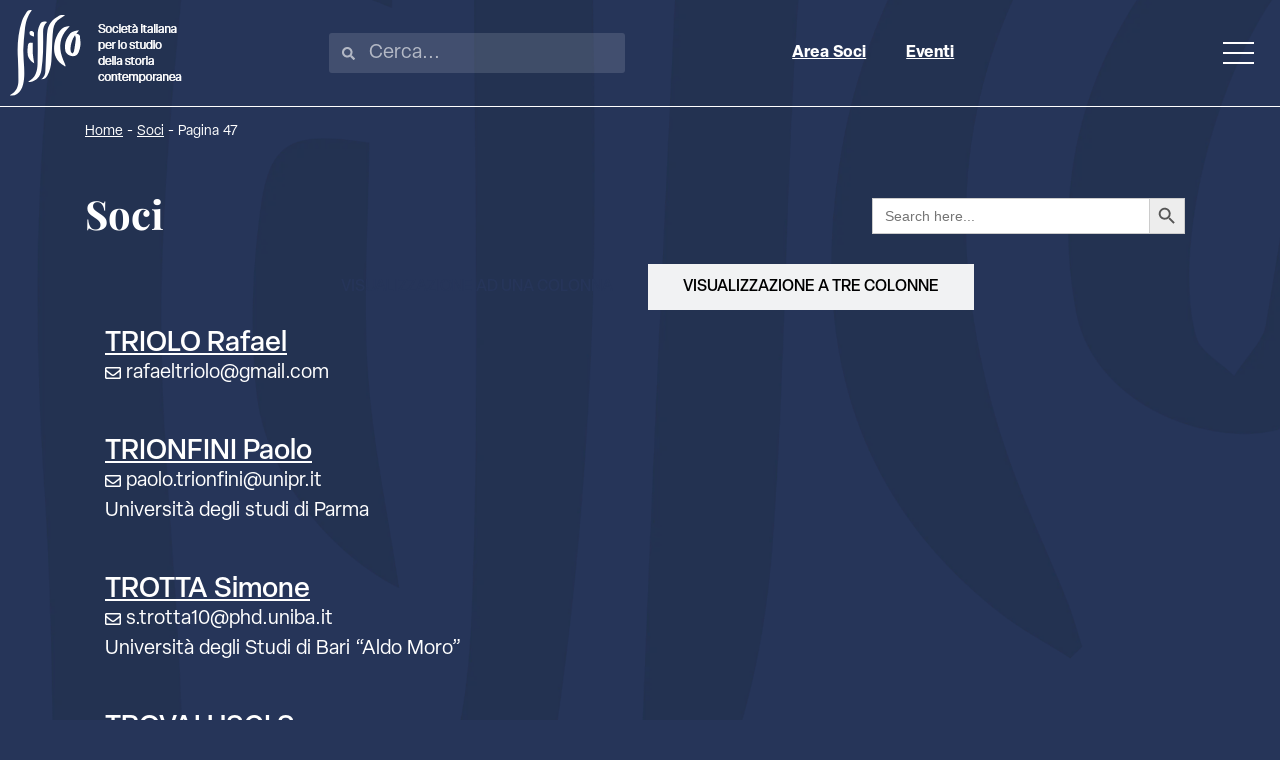

--- FILE ---
content_type: text/html; charset=UTF-8
request_url: https://www.sissco.it/soci/page/47/
body_size: 42548
content:
<!doctype html><html lang="it-IT" prefix="og: https://ogp.me/ns#"><head><script data-no-optimize="1">var litespeed_docref=sessionStorage.getItem("litespeed_docref");litespeed_docref&&(Object.defineProperty(document,"referrer",{get:function(){return litespeed_docref}}),sessionStorage.removeItem("litespeed_docref"));</script> <meta charset="UTF-8"><meta name="viewport" content="width=device-width, initial-scale=1"><link rel="profile" href="https://gmpg.org/xfn/11"> <script type="litespeed/javascript">var _iub=_iub||[];_iub.csConfiguration={"askConsentAtCookiePolicyUpdate":!0,"floatingPreferencesButtonDisplay":"bottom-right","perPurposeConsent":!0,"siteId":3140946,"whitelabel":!1,"cookiePolicyId":84193374,"lang":"it","banner":{"acceptButtonDisplay":!0,"closeButtonRejects":!0,"customizeButtonDisplay":!0,"explicitWithdrawal":!0,"listPurposes":!0,"position":"float-top-center"}}</script> <script type="litespeed/javascript" data-src="//cdn.iubenda.com/cs/iubenda_cs.js" charset="UTF-8"></script> <title>Soci - Pagina 47 di 49 - SISSCO</title><meta name="description" content="Soci Archive - Pagina 47 di 49 - SISSCO"/><meta name="robots" content="index, follow"/><link rel="canonical" href="https://www.sissco.it/soci/page/47/" /><link rel="prev" href="https://www.sissco.it/soci/page/46/" /><link rel="next" href="https://www.sissco.it/soci/page/48/" /><meta property="og:locale" content="it_IT" /><meta property="og:type" content="article" /><meta property="og:title" content="Soci - Pagina 47 di 49 - SISSCO" /><meta property="og:description" content="Soci Archive - Pagina 47 di 49 - SISSCO" /><meta property="og:url" content="https://www.sissco.it/soci/page/47/" /><meta property="og:site_name" content="SISSCO" /><meta name="twitter:card" content="summary_large_image" /><meta name="twitter:title" content="Soci - Pagina 47 di 49 - SISSCO" /><meta name="twitter:description" content="Soci Archive - Pagina 47 di 49 - SISSCO" /> <script type="application/ld+json" class="rank-math-schema-pro">{"@context":"https://schema.org","@graph":[{"@type":"Person","@id":"https://www.sissco.it/#person","name":"IT Withub","image":{"@type":"ImageObject","@id":"https://www.sissco.it/#logo","url":"https://www.sissco.it/wp-content/uploads/2022/11/sissco-logo-150x86.png","contentUrl":"https://www.sissco.it/wp-content/uploads/2022/11/sissco-logo-150x86.png","caption":"SISSCO","inLanguage":"it-IT"}},{"@type":"WebSite","@id":"https://www.sissco.it/#website","url":"https://www.sissco.it","name":"SISSCO","publisher":{"@id":"https://www.sissco.it/#person"},"inLanguage":"it-IT"},{"@type":"BreadcrumbList","@id":"https://www.sissco.it/soci/page/47/#breadcrumb","itemListElement":[{"@type":"ListItem","position":"1","item":{"@id":"https://www.sissco.it","name":"Home"}},{"@type":"ListItem","position":"2","item":{"@id":"https://www.sissco.it/soci/","name":"Soci"}}]},{"@type":"CollectionPage","@id":"https://www.sissco.it/soci/page/47/#webpage","url":"https://www.sissco.it/soci/page/47/","name":"Soci - Pagina 47 di 49 - SISSCO","isPartOf":{"@id":"https://www.sissco.it/#website"},"inLanguage":"it-IT","breadcrumb":{"@id":"https://www.sissco.it/soci/page/47/#breadcrumb"}}]}</script> <link rel="alternate" type="application/rss+xml" title="SISSCO &raquo; Feed" href="https://www.sissco.it/feed/" /><link rel="alternate" type="text/calendar" title="SISSCO &raquo; iCal Feed" href="https://www.sissco.it/calendario-storia-contemporanea/?ical=1" /><link rel="alternate" type="application/rss+xml" title="SISSCO &raquo; Soci Feed" href="https://www.sissco.it/soci/?feed=rss2" /><link data-asynced="1" as="style" onload="this.onload=null;this.rel='stylesheet'"  rel="preload" type="text/css" href="https://use.typekit.net/pdz4umy.css"><style id='wp-img-auto-sizes-contain-inline-css'>img:is([sizes=auto i],[sizes^="auto," i]){contain-intrinsic-size:3000px 1500px}
/*# sourceURL=wp-img-auto-sizes-contain-inline-css */</style><style id="litespeed-ccss">:root{--tec-grid-gutter:48px;--tec-grid-gutter-negative:calc(var(--tec-grid-gutter)*-1);--tec-grid-gutter-half:calc(var(--tec-grid-gutter)/2);--tec-grid-gutter-half-negative:calc(var(--tec-grid-gutter-half)*-1);--tec-grid-gutter-small:42px;--tec-grid-gutter-small-negative:calc(var(--tec-grid-gutter-small)*-1);--tec-grid-gutter-small-half:calc(var(--tec-grid-gutter-small)/2);--tec-grid-gutter-small-half-negative:calc(var(--tec-grid-gutter-small-half)*-1);--tec-grid-gutter-page:42px;--tec-grid-gutter-page-small:19.5px;--tec-grid-width-default:1176px;--tec-grid-width-min:320px;--tec-grid-width:calc(var(--tec-grid-width-default) + var(--tec-grid-gutter-page)*2);--tec-grid-width-1-of-2:50%;--tec-grid-width-1-of-3:33.333%;--tec-grid-width-1-of-4:25%;--tec-grid-width-1-of-5:20%;--tec-grid-width-1-of-7:14.285%;--tec-grid-width-1-of-8:12.5%;--tec-grid-width-1-of-9:11.111%;--tec-spacer-0:4px;--tec-spacer-1:8px;--tec-spacer-2:12px;--tec-spacer-3:16px;--tec-spacer-4:20px;--tec-spacer-5:24px;--tec-spacer-6:28px;--tec-spacer-7:32px;--tec-spacer-8:40px;--tec-spacer-9:48px;--tec-spacer-10:56px;--tec-spacer-11:64px;--tec-spacer-12:80px;--tec-spacer-13:96px;--tec-spacer-14:160px;--tec-z-index-spinner-container:100;--tec-z-index-views-selector:30;--tec-z-index-dropdown:30;--tec-z-index-events-bar-button:20;--tec-z-index-search:10;--tec-z-index-filters:9;--tec-z-index-scroller:7;--tec-z-index-week-event-hover:5;--tec-z-index-map-event-hover:5;--tec-z-index-map-event-hover-actions:6;--tec-z-index-multiday-event:5;--tec-z-index-multiday-event-bar:2;--tec-color-text-primary:#141827;--tec-color-text-primary-light:rgba(20,24,39,.62);--tec-color-text-secondary:#5d5d5d;--tec-color-text-disabled:#d5d5d5;--tec-color-text-events-title:var(--tec-color-text-primary);--tec-color-text-event-title:var(--tec-color-text-events-title);--tec-color-text-event-date:var(--tec-color-text-primary);--tec-color-text-secondary-event-date:var(--tec-color-text-secondary);--tec-color-icon-primary:#5d5d5d;--tec-color-icon-primary-alt:#757575;--tec-color-icon-secondary:#bababa;--tec-color-icon-active:#141827;--tec-color-icon-disabled:#d5d5d5;--tec-color-icon-focus:#334aff;--tec-color-icon-error:#da394d;--tec-color-event-icon:#141827;--tec-color-event-icon-hover:#334aff;--tec-color-accent-primary:#334aff;--tec-color-accent-primary-hover:rgba(51,74,255,.8);--tec-color-accent-primary-active:rgba(51,74,255,.9);--tec-color-accent-primary-background:rgba(51,74,255,.07);--tec-color-accent-secondary:#141827;--tec-color-accent-secondary-hover:rgba(20,24,39,.8);--tec-color-accent-secondary-active:rgba(20,24,39,.9);--tec-color-accent-secondary-background:rgba(20,24,39,.07);--tec-color-button-primary:var(--tec-color-accent-primary);--tec-color-button-primary-hover:var(--tec-color-accent-primary-hover);--tec-color-button-primary-active:var(--tec-color-accent-primary-active);--tec-color-button-primary-background:var(--tec-color-accent-primary-background);--tec-color-button-secondary:var(--tec-color-accent-secondary);--tec-color-button-secondary-hover:var(--tec-color-accent-secondary-hover);--tec-color-button-secondary-active:var(--tec-color-accent-secondary-active);--tec-color-button-secondary-background:var(--tec-color-accent-secondary-background);--tec-color-link-primary:var(--tec-color-text-primary);--tec-color-link-accent:var(--tec-color-accent-primary);--tec-color-link-accent-hover:rgba(51,74,255,.8);--tec-color-border-default:#d5d5d5;--tec-color-border-secondary:#e4e4e4;--tec-color-border-tertiary:#7d7d7d;--tec-color-border-hover:#5d5d5d;--tec-color-border-active:#141827;--tec-color-background:#fff;--tec-color-background-events:transparent;--tec-color-background-transparent:hsla(0,0%,100%,.6);--tec-color-background-secondary:#f7f6f6;--tec-color-background-messages:rgba(20,24,39,.07);--tec-color-background-secondary-hover:#f0eeee;--tec-color-background-error:rgba(218,57,77,.08);--tec-color-box-shadow:rgba(0,0,0,.14);--tec-color-box-shadow-secondary:rgba(0,0,0,.1);--tec-color-scroll-track:rgba(0,0,0,.25);--tec-color-scroll-bar:rgba(0,0,0,.5);--tec-color-background-primary-multiday:rgba(51,74,255,.24);--tec-color-background-primary-multiday-hover:rgba(51,74,255,.34);--tec-color-background-secondary-multiday:rgba(20,24,39,.24);--tec-color-background-secondary-multiday-hover:rgba(20,24,39,.34);--tec-color-accent-primary-week-event:rgba(51,74,255,.1);--tec-color-accent-primary-week-event-hover:rgba(51,74,255,.2);--tec-color-accent-primary-week-event-featured:rgba(51,74,255,.04);--tec-color-accent-primary-week-event-featured-hover:rgba(51,74,255,.14);--tec-color-background-secondary-datepicker:var(--tec-color-background-secondary);--tec-color-accent-primary-background-datepicker:var(--tec-color-accent-primary-background)}.tribe-common{-webkit-font-smoothing:antialiased;-moz-osx-font-smoothing:grayscale;font-smoothing:antialiased}.tribe-common *{box-sizing:border-box}.tribe-common article,.tribe-common header,.tribe-common nav{display:block}.tribe-common svg:not(:root){overflow:hidden}.tribe-common template{display:none}.tribe-common button,.tribe-common input{box-sizing:border-box;margin:0}.tribe-common button{overflow:visible}.tribe-common button::-moz-focus-inner,.tribe-common input::-moz-focus-inner{border:0;padding:0}.tribe-common a,.tribe-common address,.tribe-common article,.tribe-common div,.tribe-common h1,.tribe-common h2,.tribe-common h3,.tribe-common header,.tribe-common label,.tribe-common li,.tribe-common nav,.tribe-common p,.tribe-common span,.tribe-common time,.tribe-common ul{border:0;margin:0;padding:0}.tribe-common ul{list-style:none}.tribe-common .tribe-common-g-col{min-width:0;width:100%}.tribe-common .tribe-common-g-row{display:flex;flex-wrap:wrap}.tribe-common .tribe-common-g-row--gutters{margin-left:var(--tec-grid-gutter-small-half-negative);margin-right:var(--tec-grid-gutter-small-half-negative)}.tribe-common .tribe-common-g-row--gutters>.tribe-common-g-col{padding-left:var(--tec-grid-gutter-small-half);padding-right:var(--tec-grid-gutter-small-half)}.tribe-common button{padding:0}.tribe-common .tribe-common-l-container{margin-left:auto;margin-right:auto;max-width:var(--tec-grid-width);padding-left:var(--tec-grid-gutter-page-small);padding-right:var(--tec-grid-gutter-page-small);width:100%}.tribe-common .tribe-common-a11y-hidden{display:none!important;visibility:hidden}.tribe-common .tribe-common-a11y-visual-hide{border:0;clip:rect(0 0 0 0);height:1px;margin:-1px;overflow:hidden;padding:0;position:absolute;width:1px}.tribe-common .tribe-common-c-btn-border{padding:11px 20px;width:100%}.tribe-common .tribe-common-c-btn-border-small,.tribe-common a.tribe-common-c-btn-border-small{padding:14px 20px;width:100%}.tribe-common .tribe-common-c-btn-icon:before{background-repeat:no-repeat;background-size:contain;content:"";display:block}.tribe-common .tribe-common-c-btn-icon--caret-left .tribe-common-c-btn-icon__icon-svg,.tribe-common .tribe-common-c-btn-icon--caret-right .tribe-common-c-btn-icon__icon-svg{width:11px}.tribe-common .tribe-common-c-btn-icon--caret-left .tribe-common-c-btn-icon__icon-svg path,.tribe-common .tribe-common-c-btn-icon--caret-right .tribe-common-c-btn-icon__icon-svg path{fill:currentColor}.tribe-common .tribe-common-c-loader{display:flex;padding-top:calc(var(--tec-spacer-11)*3)}.tribe-common .tribe-common-c-loader__dot{width:15px}.tribe-common .tribe-common-c-loader__dot:not(:first-of-type){margin-left:8px}.tribe-common .tribe-common-c-loader__dot circle{fill:currentColor}.tribe-common .tribe-common-c-svgicon--month{height:100%;width:100%}.tribe-common .tribe-common-c-svgicon__svg-fill{fill:currentColor}.tribe-events-view{position:relative;width:100%}.tribe-events .tribe-events-l-container{min-height:600px;padding-bottom:var(--tec-spacer-12);padding-top:var(--tec-spacer-11)}.tribe-events .tribe-events-c-events-bar{display:flex}.tribe-events .tribe-events-c-events-bar__views{display:flex;flex:none;justify-content:center}.tribe-events .tribe-events-c-subscribe-dropdown__container{display:flex;flex-flow:column;justify-content:flex-end}.tribe-events .tribe-events-c-subscribe-dropdown{font-size:var(--tec-font-size-2);margin:var(--tec-spacer-7) 0}.tribe-events .tribe-events-c-subscribe-dropdown .tribe-events-c-subscribe-dropdown__button{position:relative}.tribe-events .tribe-events-c-subscribe-dropdown .tribe-events-c-subscribe-dropdown__button-icon{display:inline-block;height:6px;margin-left:var(--tec-spacer-1);vertical-align:middle;width:10px}.tribe-events .tribe-events-c-subscribe-dropdown .tribe-events-c-subscribe-dropdown__content{display:none}.tribe-events .tribe-events-c-subscribe-dropdown .tribe-events-c-subscribe-dropdown__list{list-style:none;padding:var(--tec-spacer-1);transform:translateY(var(--tec-spacer-1));width:auto;z-index:var(--tec-z-index-dropdown)}.tribe-events .tribe-events-c-subscribe-dropdown .tribe-events-c-subscribe-dropdown__list-item{border-radius:var(--tec-border-radius-default);padding:var(--tec-spacer-0);text-align:left}.tribe-events .tribe-events-c-subscribe-dropdown .tribe-events-c-subscribe-dropdown__list-item a{display:inline-block;padding:0 var(--tec-spacer-3);width:100%}.tribe-events .tribe-events-view-loader{align-items:flex-start;background-color:var(--tec-color-background-transparent);bottom:0;display:flex;justify-content:center;left:0;position:absolute;right:0;top:0;z-index:var(--tec-z-index-spinner-container)}.tribe-events .tribe-events-c-nav{padding-top:var(--tec-spacer-4)}.tribe-events .tribe-events-c-nav__list{display:flex;flex-wrap:wrap;justify-content:space-between;width:100%}.tribe-events .tribe-events-c-nav__list-item{display:flex;width:33.33%}.tribe-events .tribe-events-c-nav__list-item--prev{justify-content:flex-start}.tribe-events .tribe-events-c-nav__list-item--next{justify-content:flex-end}.tribe-events .tribe-events-c-nav__list-item--today{justify-content:center}.tribe-events .tribe-events-c-nav__next,.tribe-events .tribe-events-c-nav__prev{align-items:center;display:flex;flex:none;flex-wrap:wrap;justify-content:center}.tribe-events .tribe-events-c-nav__next-icon-svg,.tribe-events .tribe-events-c-nav__prev-icon-svg{display:none}.tribe-events .tribe-events-c-top-bar__nav-list{display:flex}.tribe-events .tribe-events-c-top-bar__nav-list-item{flex:none;padding-right:15px}.tribe-events .tribe-events-c-top-bar__nav-list-item>*{vertical-align:middle}.tribe-events .tribe-events-c-top-bar__nav-link{display:block;line-height:0}.tribe-events .tribe-events-c-top-bar__nav-link-icon-svg{height:19px;width:11px}.tribe-events .tribe-events-c-top-bar__datepicker{flex:auto;position:relative}.tribe-events .tribe-events-c-top-bar__datepicker-button{align-items:center;display:flex;flex:none}.tribe-events .tribe-events-c-top-bar__datepicker-button-icon-svg{display:none}.tribe-events .tribe-events-c-top-bar__datepicker-container{bottom:0;left:0;max-width:calc(100% + 29px);position:absolute;width:363px}.tribe-events .tribe-events-c-view-selector{position:relative;width:29px}.tribe-events .tribe-events-c-view-selector__button{align-items:center;display:flex;padding:var(--tec-spacer-0);position:relative;width:100%}.tribe-events .tribe-events-c-view-selector__button-icon{display:block;height:21px;width:21px}.tribe-events .tribe-events-c-view-selector__button-icon-caret-svg{display:none}.tribe-events .tribe-events-c-view-selector__content{display:none;padding:var(--tec-spacer-2) calc(var(--tec-spacer-2)/2);position:absolute;right:0;top:100%;transform:translateY(var(--tec-spacer-3));z-index:var(--tec-z-index-dropdown)}.tribe-events .tribe-events-c-view-selector__list-item-link{align-items:center;display:flex;padding:var(--tec-spacer-1) var(--tec-spacer-5) var(--tec-spacer-1) var(--tec-spacer-2)}.tribe-events .tribe-events-c-view-selector__list-item-icon{flex:none;height:18px;margin-right:12px;width:18px}.tribe-events .tribe-events-c-view-selector__list-item-text{flex:auto}.tribe-events .tribe-events-header{align-items:center;display:flex;flex-direction:row-reverse;flex-wrap:wrap;justify-content:space-between;margin:0 calc(var(--tec-grid-gutter-page-small)*-1);padding:0 var(--tec-grid-gutter-page-small) var(--tec-spacer-3);position:relative}.tribe-events .tribe-events-header__events-bar{flex:none}.tribe-events .tribe-events-header__top-bar{flex:auto}.tribe-events .tribe-events-calendar-list__event-row{flex-wrap:nowrap;margin-bottom:var(--tec-spacer-5);margin-top:var(--tec-spacer-7)}.tribe-events .tribe-events-calendar-list__event-row:last-child{margin-bottom:var(--tec-spacer-8)}.tribe-events .tribe-events-calendar-list__month-separator+.tribe-events-calendar-list__event-row{margin-top:var(--tec-spacer-4)}.tribe-events .tribe-events-calendar-list__event-date-tag{flex:none;position:relative;width:54px}.tribe-events .tribe-events-calendar-list__event-date-tag-datetime{display:flex;flex-direction:column;height:100%;padding-top:var(--tec-spacer-0);text-align:center}.tribe-events .tribe-events-calendar-list__event-date-tag-weekday{margin-bottom:calc(var(--tec-spacer-0)*-1)}.tribe-events .tribe-events-calendar-list__event-wrapper{flex:1;width:calc(var(--tec-grid-width-1-of-4)*3 + var(--tec-grid-gutter-small-half))}.tribe-events .tribe-events-calendar-list__event{flex-direction:column}.tribe-events .tribe-events-calendar-list__event-details{flex:none}.tribe-events .tribe-events-calendar-list__event-header>:last-child{margin-bottom:0}.tribe-events .tribe-events-calendar-list__event-datetime-wrapper,.tribe-events .tribe-events-calendar-list__event-title{margin:0 0 var(--tec-spacer-1)}.tribe-events .tribe-events-calendar-list__event-title-link{background:0 0;color:var(--tec-color-text-events-title)}.tribe-events .tribe-events-calendar-list__event-title-link:visited{background:0 0;color:var(--tec-color-text-events-title)}.tribe-events .tribe-events-calendar-list__event-venue{margin-bottom:var(--tec-spacer-1)}.tribe-events .tribe-events-calendar-list__month-separator{align-items:center;display:flex}.tribe-events .tribe-events-calendar-list__month-separator-text{flex:none}.tribe-events .tribe-events-calendar-list-nav{padding-top:var(--tec-spacer-5)}:root{--tec-border-radius-default:4px;--tec-border-width-week-event:2px;--tec-box-shadow-default:0 2px 5px 0 var(--tec-color-box-shadow);--tec-box-shadow-tooltip:0 2px 12px 0 var(--tec-color-box-shadow);--tec-box-shadow-card:0 1px 6px 2px var(--tec-color-box-shadow);--tec-box-shadow-multiday:16px 6px 6px -2px var(--tec-color-box-shadow-secondary);--tec-form-color-background:var(--tec-color-background);--tec-form-color-border-default:var(--tec-color-text-primary);--tec-form-color-border-active:var(--tec-color-accent-secondary);--tec-form-color-border-secondary:var(--tec-color-border-tertiary);--tec-form-color-accent-primary:var(--tec-color-accent-primary);--tec-form-box-shadow-default:var(--tec-box-shadow-default);--tec-opacity-background:.07;--tec-opacity-select-highlighted:.3;--tec-opacity-icon-hover:.8;--tec-opacity-icon-active:.9;--tec-opacity-default:1;--tec-font-family-sans-serif:"Helvetica Neue",Helvetica,-apple-system,BlinkMacSystemFont,Roboto,Arial,sans-serif;--tec-font-weight-regular:400;--tec-font-weight-bold:700;--tec-font-size-0:11px;--tec-font-size-1:12px;--tec-font-size-2:14px;--tec-font-size-3:16px;--tec-font-size-4:18px;--tec-font-size-5:20px;--tec-font-size-6:22px;--tec-font-size-7:24px;--tec-font-size-8:28px;--tec-font-size-9:32px;--tec-font-size-10:42px;--tec-line-height-0:1.38;--tec-line-height-1:1.42;--tec-line-height-2:1.5;--tec-line-height-3:1.62}.tribe-common a{background-color:transparent;-webkit-text-decoration-skip:objects}.tribe-common button,.tribe-common input[type=text]{appearance:none}.tribe-common button,.tribe-common input{color:inherit;font:inherit;-webkit-font-smoothing:antialiased;line-height:normal}.tribe-common button,.tribe-common input{border-radius:0;outline:0}.tribe-common h1,.tribe-common h2,.tribe-common h3,.tribe-common p{font-weight:400;text-rendering:optimizeLegibility}.tribe-common a:not(.tribe-common-anchor--unstyle),.tribe-common a:not(.tribe-common-anchor--unstyle):visited{color:var(--tec-color-text-primary);outline:0;text-decoration:none}.tribe-common .tribe-common-anchor-thin{border-bottom:1px solid transparent}.tribe-common .tribe-common-b2{color:var(--tec-color-text-primary);font-family:var(--tec-font-family-sans-serif);font-size:var(--tec-font-size-1);font-weight:var(--tec-font-weight-regular);line-height:var(--tec-line-height-0)}.tribe-common .tribe-common-b2--bold{font-weight:var(--tec-font-weight-bold)}.tribe-common .tribe-common-h3{color:var(--tec-color-text-primary);font-family:var(--tec-font-family-sans-serif);font-weight:var(--tec-font-weight-bold);text-transform:none;font-size:var(--tec-font-size-6);line-height:var(--tec-line-height-2)}.tribe-common .tribe-common-h5{font-size:var(--tec-font-size-4)}.tribe-common .tribe-common-h5,.tribe-common .tribe-common-h6{color:var(--tec-color-text-primary);font-family:var(--tec-font-family-sans-serif);font-weight:var(--tec-font-weight-bold);text-transform:none;line-height:var(--tec-line-height-2)}.tribe-common .tribe-common-h6{font-size:var(--tec-font-size-3)}.tribe-common .tribe-common-h7{font-size:var(--tec-font-size-2);line-height:var(--tec-line-height-3)}.tribe-common .tribe-common-h7{color:var(--tec-color-text-primary);font-family:var(--tec-font-family-sans-serif);font-weight:var(--tec-font-weight-bold);text-transform:none}.tribe-common .tribe-common-h--alt{font-weight:var(--tec-font-weight-regular)}.tribe-common button{border:none}.tribe-common button{background-color:transparent;background-image:none}.tribe-common .tribe-common-c-btn--clear{background:0 0;border:0;border-radius:0;color:inherit;display:inline-block;height:auto;outline:none;padding:0;text-decoration:none;width:auto}.tribe-common .tribe-common-c-btn-border{color:var(--tec-color-text-primary);font-family:var(--tec-font-family-sans-serif);font-size:var(--tec-font-size-2);line-height:var(--tec-line-height-3);font-weight:var(--tec-font-weight-regular);font-weight:var(--tec-font-weight-bold);background:0 0;border:0;border-radius:0;color:inherit;display:inline-block;height:auto;outline:none;padding:0;text-decoration:none;width:auto}.tribe-common .tribe-common-c-btn-border{background-color:var(--tec-color-background);border:1px solid var(--tec-color-accent-primary);border-radius:var(--tec-border-radius-default);text-align:center;color:var(--tec-color-button-primary);padding:11px 20px;width:100%}.tribe-common .tribe-common-c-btn-border-small,.tribe-common a.tribe-common-c-btn-border-small{color:var(--tec-color-text-primary);font-family:var(--tec-font-family-sans-serif);font-size:var(--tec-font-size-1);line-height:var(--tec-line-height-0);font-weight:var(--tec-font-weight-regular);background:0 0;border:0;border-radius:0;color:inherit;display:inline-block;height:auto;outline:none;padding:0;text-decoration:none;width:auto}.tribe-common .tribe-common-c-btn-border-small,.tribe-common a.tribe-common-c-btn-border-small{background-color:var(--tec-color-background);border:1px solid var(--tec-color-border-default);border-radius:var(--tec-border-radius-default);text-align:center}.tribe-common .tribe-common-c-btn-border-small,.tribe-common a.tribe-common-c-btn-border-small{color:var(--tec-color-text-secondary);padding:14px 20px;width:100%}.tribe-common .tribe-common-c-btn-icon{background:0 0;border:0;border-radius:0;color:inherit;display:inline-block;height:auto;outline:none;padding:0;text-decoration:none;width:auto}.tribe-common .tribe-common-c-btn-icon--caret-right:disabled .tribe-common-c-btn-icon__icon-svg path{fill:var(--tec-color-icon-disabled)}.tribe-common .tribe-common-c-btn-icon--caret-left .tribe-common-c-btn-icon__icon-svg path,.tribe-common .tribe-common-c-btn-icon--caret-right .tribe-common-c-btn-icon__icon-svg path{fill:var(--tec-color-icon-secondary)}.tribe-common .tribe-common-c-loader__dot circle{animation-direction:normal;animation-duration:2.24s;animation-iteration-count:infinite;animation-name:a;fill:currentColor;opacity:var(--tec-opacity-background)}.tribe-common .tribe-common-c-loader__dot--first circle{animation-delay:.45s}.tribe-common .tribe-common-c-loader__dot--second circle{animation-delay:1.05s}.tribe-common .tribe-common-c-loader__dot--third circle{animation-delay:1.35s}@keyframes a{50%{opacity:var(--tec-opacity-default)}}.tribe-common .tribe-common-c-svgicon{color:var(--tec-color-accent-primary)}.tribe-common .tribe-common-c-svgicon__svg-fill{fill:var(--tec-color-icon-active)}:root{--tec-color-text-events-title-day:var(--tec-color-text-events-title);--tec-color-text-events-title-latest-past:var(--tec-color-text-events-title);--tec-color-text-event-title-list:var(--tec-color-text-events-title);--tec-color-text-events-title-month-multiday:var(--tec-color-text-events-title);--tec-color-text-events-title-widget-list:var(--tec-color-text-events-title);--tec-color-text-secondary-event-date-month:var(--tec-color-text-secondary-event-date);--tec-color-text-secondary-event-date-month-mobile:var(--tec-color-text-secondary-event-date-month);--tec-color-text-day-of-week-month:var(--tec-color-text-secondary);--tec-color-day-marker-month:var(--tec-color-text-primary);--tec-color-day-marker-month-hover:var(--tec-color-text-primary-hover);--tec-color-day-marker-month-active:var(--tec-color-text-primary-active);--tec-color-day-marker-current-month:var(--tec-color-day-marker-month);--tec-color-day-marker-current-month-hover:var(--tec-color-day-marker-month-hover);--tec-color-day-marker-current-month-active:var(--tec-color-day-marker-month-active);--tec-color-day-marker-past-month:var(--tec-color-text-primary);--tec-color-day-marker-past-month-hover:var(--tec-color-day-marker-past-month);--tec-color-day-marker-past-month-active:var(--tec-color-day-marker-past-month);--tec-color-text-day-of-week-week:var(--tec-color-text-secondary);--tec-border-radius-month-multiday:9.5px;--tec-color-border-secondary-month-grid:var(--tec-color-border-secondary);--tec-color-border-active-month-grid-hover:var(--tec-color-border-active);--tec-color-background-month-grid:transparent;--tec-color-background-tooltip:var(--tec-color-background);--tec-color-text-events-bar-input:var(--tec-color-text-primary);--tec-color-text-events-bar-input-placeholder:var(--tec-color-text-secondary);--tec-opacity-events-bar-input-placeholder:var(--tec-opacity-default);--tec-color-border-events-bar:var(--tec-color-border-secondary);--tec-color-background-events-bar:var(--tec-color-background);--tec-color-background-view-selector:var(--tec-color-background-events-bar);--tec-color-background-view-selector-tabs:var(--tec-color-background-view-selector);--tec-color-background-view-selector-list-item-hover:var(--tec-color-background-secondary);--tec-color-background-subscribe-list-item-hover:var(--tec-color-background-secondary);--tec-color-text-view-selector-list-item:var(--tec-color-text-primary);--tec-color-text-view-selector-list-item-hover:var(--tec-color-accent-secondary-hover);--tec-color-background-search-container:var(--tec-color-background-events-bar);--tec-color-text-events-bar-submit-button:var(--tec-color-background);--tec-color-text-events-bar-submit-button-active:var(--tec-color-text-events-bar-submit-button);--tec-color-text-events-bar-submit-button-hover:var(--tec-color-text-events-bar-submit-button);--tec-color-background-events-bar-submit-button:var(--tec-color-button-primary);--tec-color-background-events-bar-submit-button-hover:var(--tec-color-button-primary-hover);--tec-color-background-events-bar-submit-button-active:var(--tec-color-button-primary-active);--tec-color-icon-events-bar:var(--tec-color-icon-primary);--tec-color-icon-events-bar-active:var(--tec-color-icon-active);--tec-color-icon-events-bar-hover:var(--tec-color-icon-hover)}.tribe-events-view{background-color:var(--tec-color-background-events)}.tribe-events-view.alignwide{margin-left:auto;margin-right:auto}.tribe-events .tribe-events-c-subscribe-dropdown .tribe-events-c-subscribe-dropdown__button button{background:0 0}.tribe-events .tribe-events-c-subscribe-dropdown .tribe-events-c-subscribe-dropdown__button-text,.tribe-events .tribe-events-c-subscribe-dropdown button.tribe-events-c-subscribe-dropdown__button-text{background-color:transparent;background-image:none;border:none;border-radius:0;box-shadow:none;color:currentColor;font-size:inherit;padding:0;text-shadow:none}.tribe-events .tribe-events-c-subscribe-dropdown .tribe-events-c-subscribe-dropdown__button-icon{color:currentColor;stroke:currentColor}.tribe-events .tribe-events-c-subscribe-dropdown .tribe-events-c-subscribe-dropdown__button-icon path{fill:currentColor}.tribe-events .tribe-events-c-subscribe-dropdown .tribe-events-c-subscribe-dropdown__list{background-color:var(--tec-color-background);border:1px solid var(--tec-color-border-secondary);border-radius:var(--tec-border-radius-default);box-shadow:var(--tec-box-shadow-default)}.tribe-events .tribe-events-c-subscribe-dropdown .tribe-events-c-subscribe-dropdown__list-item{color:var(--tec-color-text-primary);font-family:var(--tec-font-family-sans-serif)}.tribe-events .tribe-events-c-nav{border-top:1px solid var(--tec-color-border-default)}.tribe-events .tribe-events-c-nav__list{list-style:none}.tribe-events .tribe-events-c-nav__next-label-plural,.tribe-events .tribe-events-c-nav__prev-label-plural{white-space:pre}.tribe-events .tribe-events-c-nav__next:disabled{background-color:transparent;background-image:none;border:none;border-radius:0;box-shadow:none;color:var(--tec-color-text-disabled);font-size:1rem;font-style:normal;outline:none;padding:0;text-decoration:none;text-shadow:none}.tribe-events .tribe-events-c-nav__prev-icon-svg{display:block;margin-right:8px;width:7px}.tribe-events .tribe-events-c-nav__prev-icon-svg path{fill:var(--tec-color-icon-active)}.tribe-events .tribe-events-c-nav__next:disabled,.tribe-events button.tribe-events-c-nav__next:disabled{background-color:transparent;background-image:none;border:none;outline:none}.tribe-events .tribe-events-c-nav__next:disabled .tribe-events-c-nav__next-icon-svg path,.tribe-events button.tribe-events-c-nav__next:disabled .tribe-events-c-nav__next-icon-svg path{fill:var(--tec-color-icon-disabled)}.tribe-events .tribe-events-c-nav__next-icon-svg{display:block;margin-left:8px;width:7px}.tribe-events .tribe-events-c-nav__next-icon-svg path{fill:var(--tec-color-icon-active)}.tribe-events button.tribe-events-c-top-bar__nav-link--next:disabled{background-color:transparent;background-image:none;border:none;border-radius:0;box-shadow:none;color:var(--tec-color-text-disabled);font-size:1rem;font-style:normal;outline:none;padding:0;text-decoration:none;text-shadow:none}.tribe-events button.tribe-events-c-top-bar__datepicker-button{background-color:transparent;background-image:none;border:none;border-radius:0;box-shadow:none;color:var(--tec-color-text-primary);font-size:var(--tec-font-size-6);font-style:normal;outline:none;padding:0;text-decoration:none;text-shadow:none}.tribe-events .tribe-events-c-top-bar__datepicker-button-icon-svg{display:block;height:6px;margin-left:var(--tec-spacer-1);width:9px}.tribe-events .tribe-events-c-view-selector__button{background:0 0;text-align:left}.tribe-events .tribe-events-c-view-selector__button:before{background-color:var(--tec-color-accent-primary);content:"";display:none;height:2px;position:absolute;top:100%;transform:translateY(var(--tec-spacer-0));width:calc(100% - var(--tec-spacer-0)*2)}.tribe-events .tribe-events-c-view-selector__content{background-color:var(--tec-color-background-view-selector);border:1px solid var(--tec-color-border-secondary);border-radius:var(--tec-border-radius-default);box-shadow:var(--tec-box-shadow-tooltip)}.tribe-events .tribe-events-c-view-selector__list-item-text{color:var(--tec-color-text-primary);font-family:var(--tec-font-family-sans-serif);font-size:var(--tec-font-size-2);line-height:var(--tec-line-height-3);font-weight:var(--tec-font-weight-regular);color:var(--tec-color-text-view-selector-list-item)}.tribe-events .tribe-events-c-view-selector__list-item--active .tribe-events-c-view-selector__list-item-text{font-weight:var(--tec-font-weight-bold)}.tribe-events .tribe-events-c-view-selector__list-item-link{border-radius:var(--tec-border-radius-default);color:var(--tec-color-text-view-selector-list-item)}.tribe-events .tribe-events-calendar-list__event-venue{font-style:normal}.tribe-events .tribe-events-calendar-list__event-date-tag-weekday{color:var(--tec-color-text-primary);font-family:var(--tec-font-family-sans-serif);font-size:var(--tec-font-size-0);font-weight:var(--tec-font-weight-regular);line-height:var(--tec-line-height-2);color:var(--tec-color-text-secondary);text-transform:uppercase}.tribe-events .tribe-events-calendar-list__event-title{color:var(--tec-color-text-event-title-list)}.tribe-events .tribe-events-calendar-list__event-datetime{color:var(--tec-color-text-event-date)}.tribe-events .tribe-events-calendar-list__month-separator:after{background-color:var(--tec-color-border-default);content:"";display:block;flex:auto;height:1px;margin-left:20px}.tribe-events .tribe-events-calendar-list-nav{border-top:1px solid var(--tec-color-border-default)}:root{--tec-color-text-primary:#fff;--tec-color-text-secondary:#777777!important;--tec-color-text-secondary-hover:#ffffff!important;--tec-featured-event-bg:#c9c9c9!important;--tec-color-background:#ffffff!important;--tec-color-background-hover:#a8a8a800!important;--tec-color-border-secondary:#e4e4e4;--tec-color-border-tertiary:#7d7d7d;--tec-color-border-hover:#ddd;--tec-color-border-active:#141827}.tribe-events-c-view-selector__list-item-icon svg.tribe-common-c-svgicon .tribe-common-c-svgicon__svg-fill,.tribe-events .tribe-events-c-view-selector__list-item-text{fill:#263559!important;color:#263559!important}ul{box-sizing:border-box}:root{--wp--preset--font-size--normal:16px;--wp--preset--font-size--huge:42px}.screen-reader-text{border:0;clip:rect(1px,1px,1px,1px);-webkit-clip-path:inset(50%);clip-path:inset(50%);height:1px;margin:-1px;overflow:hidden;padding:0;position:absolute;width:1px;word-wrap:normal!important}body{--wp--preset--color--black:#000;--wp--preset--color--cyan-bluish-gray:#abb8c3;--wp--preset--color--white:#fff;--wp--preset--color--pale-pink:#f78da7;--wp--preset--color--vivid-red:#cf2e2e;--wp--preset--color--luminous-vivid-orange:#ff6900;--wp--preset--color--luminous-vivid-amber:#fcb900;--wp--preset--color--light-green-cyan:#7bdcb5;--wp--preset--color--vivid-green-cyan:#00d084;--wp--preset--color--pale-cyan-blue:#8ed1fc;--wp--preset--color--vivid-cyan-blue:#0693e3;--wp--preset--color--vivid-purple:#9b51e0;--wp--preset--gradient--vivid-cyan-blue-to-vivid-purple:linear-gradient(135deg,rgba(6,147,227,1) 0%,#9b51e0 100%);--wp--preset--gradient--light-green-cyan-to-vivid-green-cyan:linear-gradient(135deg,#7adcb4 0%,#00d082 100%);--wp--preset--gradient--luminous-vivid-amber-to-luminous-vivid-orange:linear-gradient(135deg,rgba(252,185,0,1) 0%,rgba(255,105,0,1) 100%);--wp--preset--gradient--luminous-vivid-orange-to-vivid-red:linear-gradient(135deg,rgba(255,105,0,1) 0%,#cf2e2e 100%);--wp--preset--gradient--very-light-gray-to-cyan-bluish-gray:linear-gradient(135deg,#eee 0%,#a9b8c3 100%);--wp--preset--gradient--cool-to-warm-spectrum:linear-gradient(135deg,#4aeadc 0%,#9778d1 20%,#cf2aba 40%,#ee2c82 60%,#fb6962 80%,#fef84c 100%);--wp--preset--gradient--blush-light-purple:linear-gradient(135deg,#ffceec 0%,#9896f0 100%);--wp--preset--gradient--blush-bordeaux:linear-gradient(135deg,#fecda5 0%,#fe2d2d 50%,#6b003e 100%);--wp--preset--gradient--luminous-dusk:linear-gradient(135deg,#ffcb70 0%,#c751c0 50%,#4158d0 100%);--wp--preset--gradient--pale-ocean:linear-gradient(135deg,#fff5cb 0%,#b6e3d4 50%,#33a7b5 100%);--wp--preset--gradient--electric-grass:linear-gradient(135deg,#caf880 0%,#71ce7e 100%);--wp--preset--gradient--midnight:linear-gradient(135deg,#020381 0%,#2874fc 100%);--wp--preset--font-size--small:13px;--wp--preset--font-size--medium:20px;--wp--preset--font-size--large:36px;--wp--preset--font-size--x-large:42px;--wp--preset--spacing--20:.44rem;--wp--preset--spacing--30:.67rem;--wp--preset--spacing--40:1rem;--wp--preset--spacing--50:1.5rem;--wp--preset--spacing--60:2.25rem;--wp--preset--spacing--70:3.38rem;--wp--preset--spacing--80:5.06rem;--wp--preset--shadow--natural:6px 6px 9px rgba(0,0,0,.2);--wp--preset--shadow--deep:12px 12px 50px rgba(0,0,0,.4);--wp--preset--shadow--sharp:6px 6px 0px rgba(0,0,0,.2);--wp--preset--shadow--outlined:6px 6px 0px -3px rgba(255,255,255,1),6px 6px rgba(0,0,0,1);--wp--preset--shadow--crisp:6px 6px 0px rgba(0,0,0,1)}:root{--tec-grid-gutter:48px;--tec-grid-gutter-negative:calc(var(--tec-grid-gutter)*-1);--tec-grid-gutter-half:calc(var(--tec-grid-gutter)/2);--tec-grid-gutter-half-negative:calc(var(--tec-grid-gutter-half)*-1);--tec-grid-gutter-small:42px;--tec-grid-gutter-small-negative:calc(var(--tec-grid-gutter-small)*-1);--tec-grid-gutter-small-half:calc(var(--tec-grid-gutter-small)/2);--tec-grid-gutter-small-half-negative:calc(var(--tec-grid-gutter-small-half)*-1);--tec-grid-gutter-page:42px;--tec-grid-gutter-page-small:19.5px;--tec-grid-width-default:1176px;--tec-grid-width-min:320px;--tec-grid-width:calc(var(--tec-grid-width-default) + var(--tec-grid-gutter-page)*2);--tec-grid-width-1-of-2:50%;--tec-grid-width-1-of-3:33.333%;--tec-grid-width-1-of-4:25%;--tec-grid-width-1-of-5:20%;--tec-grid-width-1-of-7:14.285%;--tec-grid-width-1-of-8:12.5%;--tec-grid-width-1-of-9:11.111%;--tec-spacer-0:4px;--tec-spacer-1:8px;--tec-spacer-2:12px;--tec-spacer-3:16px;--tec-spacer-4:20px;--tec-spacer-5:24px;--tec-spacer-6:28px;--tec-spacer-7:32px;--tec-spacer-8:40px;--tec-spacer-9:48px;--tec-spacer-10:56px;--tec-spacer-11:64px;--tec-spacer-12:80px;--tec-spacer-13:96px;--tec-spacer-14:160px;--tec-z-index-spinner-container:100;--tec-z-index-views-selector:30;--tec-z-index-dropdown:30;--tec-z-index-events-bar-button:20;--tec-z-index-search:10;--tec-z-index-filters:9;--tec-z-index-scroller:7;--tec-z-index-week-event-hover:5;--tec-z-index-map-event-hover:5;--tec-z-index-map-event-hover-actions:6;--tec-z-index-multiday-event:5;--tec-z-index-multiday-event-bar:2;--tec-color-text-primary:#141827;--tec-color-text-primary-light:rgba(20,24,39,.62);--tec-color-text-secondary:#5d5d5d;--tec-color-text-disabled:#d5d5d5;--tec-color-text-events-title:var(--tec-color-text-primary);--tec-color-text-event-title:var(--tec-color-text-events-title);--tec-color-text-event-date:var(--tec-color-text-primary);--tec-color-text-secondary-event-date:var(--tec-color-text-secondary);--tec-color-icon-primary:#5d5d5d;--tec-color-icon-primary-alt:#757575;--tec-color-icon-secondary:#bababa;--tec-color-icon-active:#141827;--tec-color-icon-disabled:#d5d5d5;--tec-color-icon-focus:#334aff;--tec-color-icon-error:#da394d;--tec-color-event-icon:#141827;--tec-color-event-icon-hover:#334aff;--tec-color-accent-primary:#334aff;--tec-color-accent-primary-hover:rgba(51,74,255,.8);--tec-color-accent-primary-active:rgba(51,74,255,.9);--tec-color-accent-primary-background:rgba(51,74,255,.07);--tec-color-accent-secondary:#141827;--tec-color-accent-secondary-hover:rgba(20,24,39,.8);--tec-color-accent-secondary-active:rgba(20,24,39,.9);--tec-color-accent-secondary-background:rgba(20,24,39,.07);--tec-color-button-primary:var(--tec-color-accent-primary);--tec-color-button-primary-hover:var(--tec-color-accent-primary-hover);--tec-color-button-primary-active:var(--tec-color-accent-primary-active);--tec-color-button-primary-background:var(--tec-color-accent-primary-background);--tec-color-button-secondary:var(--tec-color-accent-secondary);--tec-color-button-secondary-hover:var(--tec-color-accent-secondary-hover);--tec-color-button-secondary-active:var(--tec-color-accent-secondary-active);--tec-color-button-secondary-background:var(--tec-color-accent-secondary-background);--tec-color-link-primary:var(--tec-color-text-primary);--tec-color-link-accent:var(--tec-color-accent-primary);--tec-color-link-accent-hover:rgba(51,74,255,.8);--tec-color-border-default:#d5d5d5;--tec-color-border-secondary:#e4e4e4;--tec-color-border-tertiary:#7d7d7d;--tec-color-border-hover:#5d5d5d;--tec-color-border-active:#141827;--tec-color-background:#fff;--tec-color-background-events:transparent;--tec-color-background-transparent:hsla(0,0%,100%,.6);--tec-color-background-secondary:#f7f6f6;--tec-color-background-messages:rgba(20,24,39,.07);--tec-color-background-secondary-hover:#f0eeee;--tec-color-background-error:rgba(218,57,77,.08);--tec-color-box-shadow:rgba(0,0,0,.14);--tec-color-box-shadow-secondary:rgba(0,0,0,.1);--tec-color-scroll-track:rgba(0,0,0,.25);--tec-color-scroll-bar:rgba(0,0,0,.5);--tec-color-background-primary-multiday:rgba(51,74,255,.24);--tec-color-background-primary-multiday-hover:rgba(51,74,255,.34);--tec-color-background-secondary-multiday:rgba(20,24,39,.24);--tec-color-background-secondary-multiday-hover:rgba(20,24,39,.34);--tec-color-accent-primary-week-event:rgba(51,74,255,.1);--tec-color-accent-primary-week-event-hover:rgba(51,74,255,.2);--tec-color-accent-primary-week-event-featured:rgba(51,74,255,.04);--tec-color-accent-primary-week-event-featured-hover:rgba(51,74,255,.14);--tec-color-background-secondary-datepicker:var(--tec-color-background-secondary);--tec-color-accent-primary-background-datepicker:var(--tec-color-accent-primary-background)}.tribe-events-before-html p{margin:0 0 10px}:root{--tec-grid-gutter:48px;--tec-grid-gutter-negative:calc(var(--tec-grid-gutter)*-1);--tec-grid-gutter-half:calc(var(--tec-grid-gutter)/2);--tec-grid-gutter-half-negative:calc(var(--tec-grid-gutter-half)*-1);--tec-grid-gutter-small:42px;--tec-grid-gutter-small-negative:calc(var(--tec-grid-gutter-small)*-1);--tec-grid-gutter-small-half:calc(var(--tec-grid-gutter-small)/2);--tec-grid-gutter-small-half-negative:calc(var(--tec-grid-gutter-small-half)*-1);--tec-grid-gutter-page:42px;--tec-grid-gutter-page-small:19.5px;--tec-grid-width-default:1176px;--tec-grid-width-min:320px;--tec-grid-width:calc(var(--tec-grid-width-default) + var(--tec-grid-gutter-page)*2);--tec-grid-width-1-of-2:50%;--tec-grid-width-1-of-3:33.333%;--tec-grid-width-1-of-4:25%;--tec-grid-width-1-of-5:20%;--tec-grid-width-1-of-7:14.285%;--tec-grid-width-1-of-8:12.5%;--tec-grid-width-1-of-9:11.111%;--tec-spacer-0:4px;--tec-spacer-1:8px;--tec-spacer-2:12px;--tec-spacer-3:16px;--tec-spacer-4:20px;--tec-spacer-5:24px;--tec-spacer-6:28px;--tec-spacer-7:32px;--tec-spacer-8:40px;--tec-spacer-9:48px;--tec-spacer-10:56px;--tec-spacer-11:64px;--tec-spacer-12:80px;--tec-spacer-13:96px;--tec-spacer-14:160px;--tec-z-index-spinner-container:100;--tec-z-index-views-selector:30;--tec-z-index-dropdown:30;--tec-z-index-events-bar-button:20;--tec-z-index-search:10;--tec-z-index-filters:9;--tec-z-index-scroller:7;--tec-z-index-week-event-hover:5;--tec-z-index-map-event-hover:5;--tec-z-index-map-event-hover-actions:6;--tec-z-index-multiday-event:5;--tec-z-index-multiday-event-bar:2;--tec-color-text-primary:#141827;--tec-color-text-primary-light:rgba(20,24,39,.62);--tec-color-text-secondary:#5d5d5d;--tec-color-text-disabled:#d5d5d5;--tec-color-text-events-title:var(--tec-color-text-primary);--tec-color-text-event-title:var(--tec-color-text-events-title);--tec-color-text-event-date:var(--tec-color-text-primary);--tec-color-text-secondary-event-date:var(--tec-color-text-secondary);--tec-color-icon-primary:#5d5d5d;--tec-color-icon-primary-alt:#757575;--tec-color-icon-secondary:#bababa;--tec-color-icon-active:#141827;--tec-color-icon-disabled:#d5d5d5;--tec-color-icon-focus:#334aff;--tec-color-icon-error:#da394d;--tec-color-event-icon:#141827;--tec-color-event-icon-hover:#334aff;--tec-color-accent-primary:#334aff;--tec-color-accent-primary-hover:rgba(51,74,255,.8);--tec-color-accent-primary-active:rgba(51,74,255,.9);--tec-color-accent-primary-background:rgba(51,74,255,.07);--tec-color-accent-secondary:#141827;--tec-color-accent-secondary-hover:rgba(20,24,39,.8);--tec-color-accent-secondary-active:rgba(20,24,39,.9);--tec-color-accent-secondary-background:rgba(20,24,39,.07);--tec-color-button-primary:var(--tec-color-accent-primary);--tec-color-button-primary-hover:var(--tec-color-accent-primary-hover);--tec-color-button-primary-active:var(--tec-color-accent-primary-active);--tec-color-button-primary-background:var(--tec-color-accent-primary-background);--tec-color-button-secondary:var(--tec-color-accent-secondary);--tec-color-button-secondary-hover:var(--tec-color-accent-secondary-hover);--tec-color-button-secondary-active:var(--tec-color-accent-secondary-active);--tec-color-button-secondary-background:var(--tec-color-accent-secondary-background);--tec-color-link-primary:var(--tec-color-text-primary);--tec-color-link-accent:var(--tec-color-accent-primary);--tec-color-link-accent-hover:rgba(51,74,255,.8);--tec-color-border-default:#d5d5d5;--tec-color-border-secondary:#e4e4e4;--tec-color-border-tertiary:#7d7d7d;--tec-color-border-hover:#5d5d5d;--tec-color-border-active:#141827;--tec-color-background:#fff;--tec-color-background-events:transparent;--tec-color-background-transparent:hsla(0,0%,100%,.6);--tec-color-background-secondary:#f7f6f6;--tec-color-background-messages:rgba(20,24,39,.07);--tec-color-background-secondary-hover:#f0eeee;--tec-color-background-error:rgba(218,57,77,.08);--tec-color-box-shadow:rgba(0,0,0,.14);--tec-color-box-shadow-secondary:rgba(0,0,0,.1);--tec-color-scroll-track:rgba(0,0,0,.25);--tec-color-scroll-bar:rgba(0,0,0,.5);--tec-color-background-primary-multiday:rgba(51,74,255,.24);--tec-color-background-primary-multiday-hover:rgba(51,74,255,.34);--tec-color-background-secondary-multiday:rgba(20,24,39,.24);--tec-color-background-secondary-multiday-hover:rgba(20,24,39,.34);--tec-color-accent-primary-week-event:rgba(51,74,255,.1);--tec-color-accent-primary-week-event-hover:rgba(51,74,255,.2);--tec-color-accent-primary-week-event-featured:rgba(51,74,255,.04);--tec-color-accent-primary-week-event-featured-hover:rgba(51,74,255,.14);--tec-color-background-secondary-datepicker:var(--tec-color-background-secondary);--tec-color-accent-primary-background-datepicker:var(--tec-color-accent-primary-background);--tec-border-radius-default:4px;--tec-border-width-week-event:2px;--tec-box-shadow-default:0 2px 5px 0 var(--tec-color-box-shadow);--tec-box-shadow-tooltip:0 2px 12px 0 var(--tec-color-box-shadow);--tec-box-shadow-card:0 1px 6px 2px var(--tec-color-box-shadow);--tec-box-shadow-multiday:16px 6px 6px -2px var(--tec-color-box-shadow-secondary);--tec-form-color-background:var(--tec-color-background);--tec-form-color-border-default:var(--tec-color-text-primary);--tec-form-color-border-active:var(--tec-color-accent-secondary);--tec-form-color-border-secondary:var(--tec-color-border-tertiary);--tec-form-color-accent-primary:var(--tec-color-accent-primary);--tec-form-box-shadow-default:var(--tec-box-shadow-default);--tec-opacity-background:.07;--tec-opacity-select-highlighted:.3;--tec-opacity-icon-hover:.8;--tec-opacity-icon-active:.9;--tec-opacity-default:1;--tec-font-family-sans-serif:"Helvetica Neue",Helvetica,-apple-system,BlinkMacSystemFont,Roboto,Arial,sans-serif;--tec-font-weight-regular:400;--tec-font-weight-bold:700;--tec-font-size-0:11px;--tec-font-size-1:12px;--tec-font-size-2:14px;--tec-font-size-3:16px;--tec-font-size-4:18px;--tec-font-size-5:20px;--tec-font-size-6:22px;--tec-font-size-7:24px;--tec-font-size-8:28px;--tec-font-size-9:32px;--tec-font-size-10:42px;--tec-line-height-0:1.38;--tec-line-height-1:1.42;--tec-line-height-2:1.5;--tec-line-height-3:1.62}.tribe-events-before-html p{line-height:1.7}html{line-height:1.15;-webkit-text-size-adjust:100%}*,:after,:before{box-sizing:border-box}body{margin:0;font-family:-apple-system,BlinkMacSystemFont,Segoe UI,Roboto,Helvetica Neue,Arial,Noto Sans,sans-serif,Apple Color Emoji,Segoe UI Emoji,Segoe UI Symbol,Noto Color Emoji;font-size:1rem;font-weight:400;line-height:1.5;color:#333;background-color:#fff;-webkit-font-smoothing:antialiased;-moz-osx-font-smoothing:grayscale}h1,h2,h3{margin-block-start:.5rem;margin-block-end:1rem;font-family:inherit;font-weight:500;line-height:1.2;color:inherit}h1{font-size:2.5rem}h2{font-size:2rem}h3{font-size:1.75rem}p{margin-block-start:0;margin-block-end:.9rem}a{background-color:transparent;text-decoration:none;color:#c36}a:not([href]):not([tabindex]){color:inherit;text-decoration:none}b,strong{font-weight:bolder}img{border-style:none;height:auto;max-width:100%}template{display:none}label{display:inline-block;line-height:1;vertical-align:middle}button,input{font-family:inherit;font-size:1rem;line-height:1.5;margin:0}input[type=search],input[type=text]{width:100%;border:1px solid #666;border-radius:3px;padding:.5rem 1rem}button,input{overflow:visible}button{text-transform:none}[type=button],button{width:auto;-webkit-appearance:button}[type=button],button{display:inline-block;font-weight:400;color:#c36;text-align:center;white-space:nowrap;background-color:transparent;border:1px solid #c36;padding:.5rem 1rem;font-size:1rem;border-radius:3px}[type=checkbox]{box-sizing:border-box;padding:0}[type=search]{-webkit-appearance:textfield;outline-offset:-2px}[type=search]::-webkit-search-decoration{-webkit-appearance:none}::-webkit-file-upload-button{-webkit-appearance:button;font:inherit}li,ul{margin-block-start:0;margin-block-end:0;border:0;outline:0;font-size:100%;vertical-align:baseline;background:0 0}.alignwide{margin-left:-80px;margin-right:-80px}.screen-reader-text{clip:rect(1px,1px,1px,1px);height:1px;overflow:hidden;position:absolute!important;width:1px;word-wrap:normal!important}.elementor-screen-only,.screen-reader-text{position:absolute;top:-10000em;width:1px;height:1px;margin:-1px;padding:0;overflow:hidden;clip:rect(0,0,0,0);border:0}.elementor *,.elementor :after,.elementor :before{box-sizing:border-box}.elementor a{box-shadow:none;text-decoration:none}.elementor img{height:auto;max-width:100%;border:none;border-radius:0;box-shadow:none}.elementor-element{--flex-direction:initial;--flex-wrap:initial;--justify-content:initial;--align-items:initial;--align-content:initial;--gap:initial;--flex-basis:initial;--flex-grow:initial;--flex-shrink:initial;--order:initial;--align-self:initial;flex-basis:var(--flex-basis);flex-grow:var(--flex-grow);flex-shrink:var(--flex-shrink);order:var(--order);align-self:var(--align-self)}:root{--page-title-display:block}.elementor-widget{position:relative}.elementor-widget:not(:last-child){margin-bottom:20px}.elementor-widget:not(:last-child).elementor-widget__width-initial{margin-bottom:0}.e-con{--border-radius:0;--border-top-width:0px;--border-right-width:0px;--border-bottom-width:0px;--border-left-width:0px;--border-style:initial;--border-color:initial;--container-widget-width:100%;--container-widget-height:initial;--container-widget-flex-grow:0;--container-widget-align-self:initial;--content-width:min(100%,var(--container-max-width,1140px));--width:100%;--min-height:initial;--height:auto;--text-align:initial;--margin-top:0px;--margin-right:0px;--margin-bottom:0px;--margin-left:0px;--padding-top:var(--container-default-padding-top,10px);--padding-right:var(--container-default-padding-right,10px);--padding-bottom:var(--container-default-padding-bottom,10px);--padding-left:var(--container-default-padding-left,10px);--position:relative;--z-index:revert;--overflow:visible;--gap:var(--widgets-spacing,20px);--overlay-mix-blend-mode:initial;--overlay-opacity:1;--e-con-grid-template-columns:repeat(3,1fr);--e-con-grid-template-rows:repeat(2,1fr);position:var(--position);width:var(--width);min-width:0;min-height:var(--min-height);height:var(--height);border-radius:var(--border-radius);z-index:var(--z-index);overflow:var(--overflow);--flex-wrap-mobile:wrap;margin-block-start:var(--margin-block-start);margin-inline-end:var(--margin-inline-end);margin-block-end:var(--margin-block-end);margin-inline-start:var(--margin-inline-start);padding-inline-start:var(--padding-inline-start);padding-inline-end:var(--padding-inline-end);--margin-block-start:var(--margin-top);--margin-block-end:var(--margin-bottom);--margin-inline-start:var(--margin-left);--margin-inline-end:var(--margin-right);--padding-inline-start:var(--padding-left);--padding-inline-end:var(--padding-right);--padding-block-start:var(--padding-top);--padding-block-end:var(--padding-bottom);--border-block-start-width:var(--border-top-width);--border-block-end-width:var(--border-bottom-width);--border-inline-start-width:var(--border-left-width);--border-inline-end-width:var(--border-right-width)}.e-con.e-flex{--flex-direction:column;--flex-basis:auto;--flex-grow:0;--flex-shrink:1;flex:var(--flex-grow) var(--flex-shrink) var(--flex-basis)}.e-con>.e-con-inner{text-align:var(--text-align);padding-block-start:var(--padding-block-start);padding-block-end:var(--padding-block-end)}.e-con.e-flex>.e-con-inner{flex-direction:var(--flex-direction)}.e-con,.e-con>.e-con-inner{display:var(--display)}.e-con-boxed.e-flex{flex-direction:column;flex-wrap:nowrap;justify-content:normal;align-items:normal;align-content:normal}.e-con-boxed{text-align:initial;gap:initial}.e-con.e-flex>.e-con-inner{flex-wrap:var(--flex-wrap);justify-content:var(--justify-content);align-items:var(--align-items);align-content:var(--align-content);flex-basis:auto;flex-grow:1;flex-shrink:1;align-self:auto}.e-con>.e-con-inner{gap:var(--gap);width:100%;max-width:var(--content-width);margin:0 auto;padding-inline-start:0;padding-inline-end:0;height:100%}.e-con .elementor-widget.elementor-widget{margin-block-end:0}.e-con:before{content:var(--background-overlay);display:block;position:absolute;mix-blend-mode:var(--overlay-mix-blend-mode);opacity:var(--overlay-opacity);border-radius:var(--border-radius);border-style:var(--border-style);border-color:var(--border-color);border-block-start-width:var(--border-block-start-width);border-inline-end-width:var(--border-inline-end-width);border-block-end-width:var(--border-block-end-width);border-inline-start-width:var(--border-inline-start-width);top:calc(0px - var(--border-top-width));left:calc(0px - var(--border-left-width));width:max(100% + var(--border-left-width) + var(--border-right-width),100%);height:max(100% + var(--border-top-width) + var(--border-bottom-width),100%)}.e-con .elementor-widget{min-width:0}.e-con>.e-con-inner>.elementor-widget>.elementor-widget-container,.e-con>.elementor-widget>.elementor-widget-container{height:100%}.e-con.e-con>.e-con-inner>.elementor-widget,.elementor.elementor .e-con>.elementor-widget{max-width:100%}@media (max-width:767px){.e-con.e-flex{--width:100%;--flex-wrap:var(--flex-wrap-mobile)}}.elementor-element{--swiper-theme-color:#000;--swiper-navigation-size:44px;--swiper-pagination-bullet-size:6px;--swiper-pagination-bullet-horizontal-gap:6px}@media (max-width:767px){.elementor .elementor-hidden-mobile{display:none}}@media (min-width:768px) and (max-width:1024px){.elementor .elementor-hidden-tablet{display:none}}@media (min-width:1025px) and (max-width:99999px){.elementor .elementor-hidden-desktop{display:none}}.elementor-kit-32577{--e-global-color-primary:#263559;--e-global-color-secondary:#fff;--e-global-color-text:#7a7a7a;--e-global-color-accent:#9ef4ed;--e-global-color-1611020:#000;--e-global-typography-primary-font-family:"Playfair Display";--e-global-typography-primary-font-size:40px;--e-global-typography-primary-font-weight:700;--e-global-typography-primary-line-height:1.3em;--e-global-typography-primary-letter-spacing:0px;--e-global-typography-primary-word-spacing:0px;--e-global-typography-secondary-font-family:"elza";--e-global-typography-secondary-font-size:2rem;--e-global-typography-secondary-font-weight:700;--e-global-typography-secondary-letter-spacing:0px;--e-global-typography-secondary-word-spacing:0px;--e-global-typography-text-font-family:"elza";--e-global-typography-text-font-size:1.25rem;--e-global-typography-text-font-weight:400;--e-global-typography-text-line-height:1.5em;--e-global-typography-text-letter-spacing:0px;--e-global-typography-text-word-spacing:1px;--e-global-typography-accent-font-family:"elza";--e-global-typography-accent-font-size:23px;--e-global-typography-accent-font-weight:600;--e-global-typography-accent-text-transform:uppercase;--e-global-typography-accent-line-height:1.2px;--e-global-typography-accent-letter-spacing:0px;--e-global-typography-accent-word-spacing:0px;--e-global-typography-ba7ceb1-font-family:"elza";--e-global-typography-ba7ceb1-font-size:1rem;--e-global-typography-ba7ceb1-font-weight:700;--e-global-typography-ba7ceb1-line-height:1.5em;--e-global-typography-ba7ceb1-letter-spacing:0px;--e-global-typography-ba7ceb1-word-spacing:1px;color:var(--e-global-color-secondary);font-family:var(--e-global-typography-text-font-family),Sans-serif;font-size:var(--e-global-typography-text-font-size);font-weight:var(--e-global-typography-text-font-weight);line-height:var(--e-global-typography-text-line-height);letter-spacing:var(--e-global-typography-text-letter-spacing);word-spacing:var(--e-global-typography-text-word-spacing);background-color:var(--e-global-color-primary);background-image:url("https://www.sissco.it/wp-content/uploads/2022/08/logo-sfondo-new.png");background-position:center center;background-repeat:no-repeat;background-size:120vw auto}.elementor-kit-32577 p{margin-bottom:1.5em}.elementor-kit-32577 a{color:var(--e-global-color-secondary);text-decoration:underline}.elementor-kit-32577 h1{color:var(--e-global-color-secondary);font-family:var(--e-global-typography-primary-font-family),Sans-serif;font-size:var(--e-global-typography-primary-font-size);font-weight:var(--e-global-typography-primary-font-weight);line-height:var(--e-global-typography-primary-line-height);letter-spacing:var(--e-global-typography-primary-letter-spacing);word-spacing:var(--e-global-typography-primary-word-spacing)}.elementor-kit-32577 h2{color:var(--e-global-color-secondary);font-family:var(--e-global-typography-primary-font-family),Sans-serif;font-size:var(--e-global-typography-primary-font-size);font-weight:var(--e-global-typography-primary-font-weight);line-height:var(--e-global-typography-primary-line-height);letter-spacing:var(--e-global-typography-primary-letter-spacing);word-spacing:var(--e-global-typography-primary-word-spacing)}.elementor-kit-32577 h3{letter-spacing:0px}.elementor-kit-32577 button{font-size:16px;font-weight:500;text-transform:uppercase;text-decoration:none;line-height:16px;color:var(--e-global-color-primary);background-color:var(--e-global-color-secondary);border-style:none;border-radius:0;padding:10px 15px 2px}.e-con{--container-max-width:1110px}.elementor-widget:not(:last-child){margin-block-end:20px}.elementor-element{--widgets-spacing:20px 20px}@media (min-width:1025px){.elementor-kit-32577{background-attachment:fixed}}@media (max-width:1024px){.elementor-kit-32577{font-size:var(--e-global-typography-text-font-size);line-height:var(--e-global-typography-text-line-height);letter-spacing:var(--e-global-typography-text-letter-spacing);word-spacing:var(--e-global-typography-text-word-spacing)}.elementor-kit-32577 h1{font-size:var(--e-global-typography-primary-font-size);line-height:var(--e-global-typography-primary-line-height);letter-spacing:var(--e-global-typography-primary-letter-spacing);word-spacing:var(--e-global-typography-primary-word-spacing)}.elementor-kit-32577 h2{font-size:var(--e-global-typography-primary-font-size);line-height:var(--e-global-typography-primary-line-height);letter-spacing:var(--e-global-typography-primary-letter-spacing);word-spacing:var(--e-global-typography-primary-word-spacing)}.e-con{--container-max-width:1200px}}@media (max-width:767px){.elementor-kit-32577{font-size:var(--e-global-typography-text-font-size);line-height:var(--e-global-typography-text-line-height);letter-spacing:var(--e-global-typography-text-letter-spacing);word-spacing:var(--e-global-typography-text-word-spacing)}.elementor-kit-32577 h1{font-size:var(--e-global-typography-primary-font-size);line-height:var(--e-global-typography-primary-line-height);letter-spacing:var(--e-global-typography-primary-letter-spacing);word-spacing:var(--e-global-typography-primary-word-spacing)}.elementor-kit-32577 h2{font-size:var(--e-global-typography-primary-font-size);line-height:var(--e-global-typography-primary-line-height);letter-spacing:var(--e-global-typography-primary-letter-spacing);word-spacing:var(--e-global-typography-primary-word-spacing)}.e-con{--container-max-width:767px}}:root{--swiper-theme-color:#007aff}:root{--swiper-navigation-size:44px}.elementor-location-header:before{content:"";display:table;clear:both}.elementor-32669 .elementor-element.elementor-element-fb322ee{--display:flex;--flex-direction:row;--container-widget-width:calc((1 - var(--container-widget-flex-grow))*100%);--container-widget-height:100%;--container-widget-flex-grow:1;--container-widget-align-self:stretch;--flex-wrap-mobile:wrap;--justify-content:space-between;--align-items:center;--gap:0px 0px;border-style:solid;--border-style:solid;border-width:0 0 1px;--border-top-width:0px;--border-right-width:0px;--border-bottom-width:1px;--border-left-width:0px;border-color:var(--e-global-color-secondary);--border-color:var(--e-global-color-secondary);--border-radius:0px}.elementor-32669 .elementor-element.elementor-element-8c56427{text-align:left}.elementor-32669 .elementor-element.elementor-element-8c56427 img{width:172px;height:86px}.elementor-32669 .elementor-element.elementor-element-e5c2753 .elementor-search-form__container{min-height:50px}body:not(.rtl) .elementor-32669 .elementor-element.elementor-element-e5c2753 .elementor-search-form__icon{padding-left:calc(50px/3)}.elementor-32669 .elementor-element.elementor-element-e5c2753 .elementor-search-form__input{padding-left:calc(50px/3);padding-right:calc(50px/3)}.elementor-32669 .elementor-element.elementor-element-e5c2753 .elementor-search-form__icon{--e-search-form-icon-size-minimal:13px}.elementor-32669 .elementor-element.elementor-element-e5c2753 input[type=search].elementor-search-form__input{font-family:var(--e-global-typography-text-font-family),Sans-serif;font-size:var(--e-global-typography-text-font-size);font-weight:var(--e-global-typography-text-font-weight);line-height:var(--e-global-typography-text-line-height);letter-spacing:var(--e-global-typography-text-letter-spacing);word-spacing:var(--e-global-typography-text-word-spacing)}.elementor-32669 .elementor-element.elementor-element-e5c2753 .elementor-search-form__input,.elementor-32669 .elementor-element.elementor-element-e5c2753 .elementor-search-form__icon{color:var(--e-global-color-secondary);fill:var(--e-global-color-secondary)}.elementor-32669 .elementor-element.elementor-element-e5c2753:not(.elementor-search-form--skin-full_screen) .elementor-search-form__container{background-color:#F9F9F921;border-radius:3px}.elementor-32669 .elementor-element.elementor-element-e0ec9b9 .elementor-menu-toggle{margin:0 auto}.elementor-32669 .elementor-element.elementor-element-e0ec9b9 .elementor-nav-menu .elementor-item{font-family:var(--e-global-typography-ba7ceb1-font-family),Sans-serif;font-size:var(--e-global-typography-ba7ceb1-font-size);font-weight:var(--e-global-typography-ba7ceb1-font-weight);line-height:var(--e-global-typography-ba7ceb1-line-height);letter-spacing:var(--e-global-typography-ba7ceb1-letter-spacing);word-spacing:var(--e-global-typography-ba7ceb1-word-spacing)}.elementor-32669 .elementor-element.elementor-element-e0ec9b9 .elementor-nav-menu--main .elementor-item{color:var(--e-global-color-secondary);fill:var(--e-global-color-secondary)}.elementor-32669 .elementor-element.elementor-element-e0ec9b9 .e--pointer-underline .elementor-item:after{height:0}.elementor-32669 .elementor-element.elementor-element-e0ec9b9 .elementor-nav-menu--dropdown a,.elementor-32669 .elementor-element.elementor-element-e0ec9b9 .elementor-menu-toggle{color:var(--e-global-color-secondary)}.elementor-32669 .elementor-element.elementor-element-e0ec9b9 .elementor-nav-menu--dropdown{background-color:#263559;border-style:solid;border-width:1px}.elementor-32669 .elementor-element.elementor-element-e0ec9b9 .elementor-nav-menu--dropdown .elementor-item,.elementor-32669 .elementor-element.elementor-element-e0ec9b9 .elementor-nav-menu--dropdown .elementor-sub-item{font-family:var(--e-global-typography-ba7ceb1-font-family),Sans-serif;font-size:var(--e-global-typography-ba7ceb1-font-size);font-weight:var(--e-global-typography-ba7ceb1-font-weight);letter-spacing:var(--e-global-typography-ba7ceb1-letter-spacing);word-spacing:var(--e-global-typography-ba7ceb1-word-spacing)}.elementor-32669 .elementor-element.elementor-element-e0ec9b9 .elementor-nav-menu--main .elementor-nav-menu--dropdown,.elementor-32669 .elementor-element.elementor-element-e0ec9b9 .elementor-nav-menu__container.elementor-nav-menu--dropdown{box-shadow:0px 0px 10px 0px rgba(0,0,0,.5)}.elementor-32669 .elementor-element.elementor-element-e0ec9b9 .elementor-nav-menu--main>.elementor-nav-menu>li>.elementor-nav-menu--dropdown,.elementor-32669 .elementor-element.elementor-element-e0ec9b9 .elementor-nav-menu__container.elementor-nav-menu--dropdown{margin-top:100px!important}.elementor-32669 .elementor-element.elementor-element-e0ec9b9{width:var(--container-widget-width,22.91%);max-width:22.91%;--container-widget-width:22.91%;--container-widget-flex-grow:0}.elementor-32669 .elementor-element.elementor-element-e0ec9b9.elementor-element{--flex-grow:0;--flex-shrink:0}.elementor-32669 .elementor-element.elementor-element-f18a291 .checkbox-toggle{left:0}.elementor-32669 .elementor-element.elementor-element-f18a291 .ue_hamburger{left:0;padding:15px;width:60px;height:60px;border-radius:0}.elementor-32669 .elementor-element.elementor-element-f18a291 .ue_inner_menu-box{transform:translate(0,1px)}.elementor-32669 .elementor-element.elementor-element-f18a291 .ue_menu_wrapper{height:60px}.elementor-32669 .elementor-element.elementor-element-f18a291 .ue_inner_menu{background-color:#fff}.elementor-32669 .elementor-element.elementor-element-f18a291 .ue_menu>div>div{text-align:left}.elementor-32669 .elementor-element.elementor-element-f18a291 .ue_menu div div ul li a{font-size:15px;font-weight:800;line-height:1px;word-spacing:0px}.elementor-32669 .elementor-element.elementor-element-f18a291 .ue_menu ul li a{color:var(--e-global-color-1611020)}.elementor-32669 .elementor-element.elementor-element-f18a291 .ue_menu ul li{margin:0}.elementor-32669 .elementor-element.elementor-element-f18a291 .ue_menu ul ul li a{color:var(--e-global-color-1611020)}.elementor-32669 .elementor-element.elementor-element-f18a291 .ue_menu ul ul li a:after{background-color:#fff}.elementor-32669 .elementor-element.elementor-element-f18a291 .ue_menu ul ul li{margin:11px 0 0}.elementor-32669 .elementor-element.elementor-element-f18a291{width:var(--container-widget-width,3.766%);max-width:3.766%;--container-widget-width:3.766%;--container-widget-flex-grow:0}.elementor-32669 .elementor-element.elementor-element-f18a291.elementor-element{--flex-grow:0;--flex-shrink:0}.elementor-32669 .elementor-element.elementor-element-ea1fd3f{--display:flex}.elementor-32669 .elementor-element.elementor-element-6b76149{font-size:.875rem}@media (min-width:768px){.elementor-32669 .elementor-element.elementor-element-fb322ee{--content-width:1350px}}@media (max-width:1024px){.elementor-32669 .elementor-element.elementor-element-e5c2753 input[type=search].elementor-search-form__input{font-size:var(--e-global-typography-text-font-size);line-height:var(--e-global-typography-text-line-height);letter-spacing:var(--e-global-typography-text-letter-spacing);word-spacing:var(--e-global-typography-text-word-spacing)}.elementor-32669 .elementor-element.elementor-element-e0ec9b9 .elementor-nav-menu .elementor-item{font-size:var(--e-global-typography-ba7ceb1-font-size);line-height:var(--e-global-typography-ba7ceb1-line-height);letter-spacing:var(--e-global-typography-ba7ceb1-letter-spacing);word-spacing:var(--e-global-typography-ba7ceb1-word-spacing)}.elementor-32669 .elementor-element.elementor-element-e0ec9b9 .elementor-nav-menu--dropdown .elementor-item,.elementor-32669 .elementor-element.elementor-element-e0ec9b9 .elementor-nav-menu--dropdown .elementor-sub-item{font-size:var(--e-global-typography-ba7ceb1-font-size);letter-spacing:var(--e-global-typography-ba7ceb1-letter-spacing);word-spacing:var(--e-global-typography-ba7ceb1-word-spacing)}}@media (max-width:767px){.elementor-32669 .elementor-element.elementor-element-e5c2753 input[type=search].elementor-search-form__input{font-size:var(--e-global-typography-text-font-size);line-height:var(--e-global-typography-text-line-height);letter-spacing:var(--e-global-typography-text-letter-spacing);word-spacing:var(--e-global-typography-text-word-spacing)}.elementor-32669 .elementor-element.elementor-element-e0ec9b9 .elementor-nav-menu .elementor-item{font-size:var(--e-global-typography-ba7ceb1-font-size);line-height:var(--e-global-typography-ba7ceb1-line-height);letter-spacing:var(--e-global-typography-ba7ceb1-letter-spacing);word-spacing:var(--e-global-typography-ba7ceb1-word-spacing)}.elementor-32669 .elementor-element.elementor-element-e0ec9b9 .elementor-nav-menu--dropdown .elementor-item,.elementor-32669 .elementor-element.elementor-element-e0ec9b9 .elementor-nav-menu--dropdown .elementor-sub-item{font-size:var(--e-global-typography-ba7ceb1-font-size);letter-spacing:var(--e-global-typography-ba7ceb1-letter-spacing);word-spacing:var(--e-global-typography-ba7ceb1-word-spacing)}}.elementor-32684 .elementor-element.elementor-element-41bc6d9 .elementor-menu-toggle{margin:0 auto}.elementor-32684 .elementor-element.elementor-element-41bc6d9 .elementor-nav-menu .elementor-item{font-family:var(--e-global-typography-ba7ceb1-font-family),Sans-serif;font-size:var(--e-global-typography-ba7ceb1-font-size);font-weight:var(--e-global-typography-ba7ceb1-font-weight);line-height:var(--e-global-typography-ba7ceb1-line-height);letter-spacing:var(--e-global-typography-ba7ceb1-letter-spacing);word-spacing:var(--e-global-typography-ba7ceb1-word-spacing)}.elementor-32684 .elementor-element.elementor-element-7ec096f>.elementor-widget-container{margin:0}@media (max-width:1024px){.elementor-32684 .elementor-element.elementor-element-41bc6d9 .elementor-nav-menu .elementor-item{font-size:var(--e-global-typography-ba7ceb1-font-size);line-height:var(--e-global-typography-ba7ceb1-line-height);letter-spacing:var(--e-global-typography-ba7ceb1-letter-spacing);word-spacing:var(--e-global-typography-ba7ceb1-word-spacing)}}@media (max-width:767px){.elementor-32684 .elementor-element.elementor-element-41bc6d9 .elementor-nav-menu .elementor-item{font-size:var(--e-global-typography-ba7ceb1-font-size);line-height:var(--e-global-typography-ba7ceb1-line-height);letter-spacing:var(--e-global-typography-ba7ceb1-letter-spacing);word-spacing:var(--e-global-typography-ba7ceb1-word-spacing)}}.outer-menu .ue_hamburger div{background-color:#fff!important}#menu-primo_main_menu{gap:2.5rem}ul#menu-primo_main_menu{display:flex!important;justify-content:space-around!important;overflow:auto;column-gap:3}ul#menu-primo_main_menu li a{display:initial!important}.ue_inner_menu:before{content:'';background:url('https://sissco.callipigia.com/wp-content/uploads/2022/11/logo-nero.svg') center center no-repeat;background-size:contain;width:80px;height:100px;float:left;position:absolute;top:10px;left:3%}ul#menu-primo_main_menu .sub-menu{height:auto!important}ul#menu-primo_main_menu .sub-menu li.menu-item{padding-left:15px}ul#menu-primo_main_menu .sub-menu li a:before{content:'';border-radius:50%;height:7px;width:7px;background-color:#000;display:block;position:absolute;left:-15px;top:2px}ul#menu-primo_main_menu .sub-menu li{margin-bottom:10px}ul#menu-primo_main_menu .sub-menu li a{font-weight:700}ul#menu-primo_main_menu .sub-menu li ul.sub-menu li a:before{content:'';width:0;height:0}ul#menu-primo_main_menu .sub-menu li ul.sub-menu li a{font-weight:400}@media only screen and (max-width:780px){ul#menu-primo_main_menu{flex-wrap:wrap;margin-top:150px!important}ul#menu-primo_main_menu li{flex-basis:90%}}.um-modal-close{display:block;position:fixed;right:0;top:0;font-size:24px;text-decoration:none!important;color:#fff!important;padding:0 10px}.um-modal-body{min-height:3px;padding:20px;box-sizing:border-box!important;width:100%;background:#fff;-moz-border-radius:0 0 3px 3px;-webkit-border-radius:0 0 3px 3px;border-radius:0 0 3px 3px}.um-modal-body.photo{-moz-border-radius:3px;-webkit-border-radius:3px;border-radius:3px;box-shadow:0 0 0 1px rgba(0,0,0,.1),0 0 0 1px rgba(255,255,255,.12) inset;background:#888;padding:0}[class^=um-faicon-]:before{font-family:FontAwesome!important;font-style:normal!important;font-weight:400!important;font-variant:normal!important;text-transform:none!important;speak:none;line-height:1;-webkit-font-smoothing:antialiased;-moz-osx-font-smoothing:grayscale}.um-faicon-times:before{content:"\f00d"}@media screen and (max-height:640px){.e-con.e-parent:nth-of-type(n+2):not(.e-lazyloaded):not(.e-no-lazyload),.e-con.e-parent:nth-of-type(n+2):not(.e-lazyloaded):not(.e-no-lazyload) *{background-image:none!important}}a.tribe-events-c-subscribe-dropdown__list-item-link{color:#000}.elementor-32669 .elementor-element.elementor-element-e0ec9b9 .elementor-nav-menu--main>.elementor-nav-menu>li>.elementor-nav-menu--dropdown,.elementor-32669 .elementor-element.elementor-element-e0ec9b9 .elementor-nav-menu__container.elementor-nav-menu--dropdown{margin-top:0!important}.sub-menu{margin-top:0!important}.tribe-common-c-svgicon.tribe-common-c-svgicon--caret-down.tribe-events-c-top-bar__datepicker-button-icon-svg .tribe-common-c-svgicon__svg-fill{fill:#fff;color:#fff}.tribe-events-c-view-selector__list-item-icon svg.tribe-common-c-svgicon .tribe-common-c-svgicon__svg-fill{color:#fff;fill:#fff}.tribe-events .tribe-events-c-subscribe-dropdown .tribe-events-c-subscribe-dropdown__list-item a{color:#000}.tribe-events-c-subscribe-dropdown{width:100%}li#menu-item-44682{display:none!important}@media (max-width:767.98px){li#menu-item-44682{display:block!important}}@media (max-width:467.98px){.e-con>.e-con-inner{justify-content:unset!important}}.elementor-widget-image{text-align:center}.elementor-widget-image a{display:inline-block}.elementor-widget-image img{vertical-align:middle;display:inline-block}.elementor-search-form{display:block}.elementor-search-form .e-font-icon-svg-container{width:100%;height:100%;display:flex;align-items:center;justify-content:center}.elementor-search-form input[type=search]{margin:0;border:0;padding:0;display:inline-block;vertical-align:middle;white-space:normal;background:0 0;line-height:1;min-width:0;font-size:15px;-webkit-appearance:none;-moz-appearance:none}.elementor-search-form__container{display:flex;overflow:hidden;border:0 solid transparent;min-height:50px}.elementor-search-form__container:not(.elementor-search-form--full-screen){background:#f1f2f3}.elementor-search-form__input{flex-basis:100%;color:#3f444b}.elementor-search-form__input::-moz-placeholder{color:inherit;font-family:inherit;opacity:.6}.elementor-search-form--skin-minimal .elementor-search-form__icon{opacity:.6;display:flex;align-items:center;justify-content:flex-end;color:#3f444b;fill:#3f444b;font-size:var(--e-search-form-icon-size-minimal,15px)}.elementor-search-form--skin-minimal .elementor-search-form__icon svg{width:var(--e-search-form-icon-size-minimal,15px);height:var(--e-search-form-icon-size-minimal,15px)}.elementor-widget-breadcrumbs{font-size:.85em}.elementor-widget-breadcrumbs p{margin-bottom:0}.elementor-item:after,.elementor-item:before{display:block;position:absolute}.elementor-item:not(:hover):not(:focus):not(.elementor-item-active):not(.highlighted):after,.elementor-item:not(:hover):not(:focus):not(.elementor-item-active):not(.highlighted):before{opacity:0}.e--pointer-underline .elementor-item:after,.e--pointer-underline .elementor-item:before{height:3px;width:100%;left:0;background-color:#3f444b;z-index:2}.e--pointer-underline .elementor-item:after{content:"";bottom:0}.elementor-nav-menu--main .elementor-nav-menu a{padding:13px 20px}.elementor-nav-menu--main .elementor-nav-menu ul{position:absolute;width:12em;border-width:0;border-style:solid;padding:0}.elementor-nav-menu--layout-horizontal{display:flex}.elementor-nav-menu--layout-horizontal .elementor-nav-menu{display:flex;flex-wrap:wrap}.elementor-nav-menu--layout-horizontal .elementor-nav-menu a{white-space:nowrap;flex-grow:1}.elementor-nav-menu--layout-horizontal .elementor-nav-menu>li{display:flex}.elementor-nav-menu--layout-horizontal .elementor-nav-menu>li ul{top:100%!important}.elementor-nav-menu--layout-horizontal .elementor-nav-menu>li:not(:first-child)>a{margin-inline-start:var(--e-nav-menu-horizontal-menu-item-margin)}.elementor-nav-menu--layout-horizontal .elementor-nav-menu>li:not(:first-child)>ul{left:var(--e-nav-menu-horizontal-menu-item-margin)!important}.elementor-nav-menu--layout-horizontal .elementor-nav-menu>li:not(:last-child)>a{margin-inline-end:var(--e-nav-menu-horizontal-menu-item-margin)}.elementor-nav-menu--layout-horizontal .elementor-nav-menu>li:not(:last-child):after{content:var(--e-nav-menu-divider-content,none);height:var(--e-nav-menu-divider-height,35%);border-left:var(--e-nav-menu-divider-width,2px) var(--e-nav-menu-divider-style,solid) var(--e-nav-menu-divider-color,#000);border-bottom-color:var(--e-nav-menu-divider-color,#000);border-right-color:var(--e-nav-menu-divider-color,#000);border-top-color:var(--e-nav-menu-divider-color,#000);align-self:center}.elementor-widget-nav-menu .elementor-widget-container{display:flex;flex-direction:column}.elementor-nav-menu{position:relative;z-index:2}.elementor-nav-menu:after{content:" ";display:block;height:0;font:0/0 serif;clear:both;visibility:hidden;overflow:hidden}.elementor-nav-menu,.elementor-nav-menu li,.elementor-nav-menu ul{display:block;list-style:none;margin:0;padding:0;line-height:normal}.elementor-nav-menu ul{display:none}.elementor-nav-menu a,.elementor-nav-menu li{position:relative}.elementor-nav-menu li{border-width:0}.elementor-nav-menu a{display:flex;align-items:center}.elementor-nav-menu a{padding:10px 20px;line-height:20px}.elementor-menu-toggle{display:flex;align-items:center;justify-content:center;font-size:var(--nav-menu-icon-size,22px);padding:.25em;border:0 solid;border-radius:3px;background-color:rgba(0,0,0,.05);color:#33373d}.elementor-menu-toggle:not(.elementor-active) .elementor-menu-toggle__icon--close{display:none}.elementor-menu-toggle .e-font-icon-svg{fill:#33373d;height:1em;width:1em}.elementor-menu-toggle svg{width:1em;height:auto;fill:var(--nav-menu-icon-color,currentColor)}.elementor-nav-menu--dropdown{background-color:#fff;font-size:13px}.elementor-nav-menu--dropdown.elementor-nav-menu__container{margin-top:10px;transform-origin:top;overflow-y:auto;overflow-x:hidden}.elementor-nav-menu--dropdown.elementor-nav-menu__container .elementor-sub-item{font-size:.85em}.elementor-nav-menu--dropdown a{color:#33373d}ul.elementor-nav-menu--dropdown a{text-shadow:none;border-inline-start:8px solid transparent}.elementor-nav-menu--toggle{--menu-height:100vh}.elementor-nav-menu--toggle .elementor-menu-toggle:not(.elementor-active)+.elementor-nav-menu__container{transform:scaleY(0);max-height:0;overflow:hidden}@media (max-width:1024px){.elementor-nav-menu--dropdown-tablet .elementor-nav-menu--main{display:none}}@media (min-width:1025px){.elementor-nav-menu--dropdown-tablet .elementor-menu-toggle,.elementor-nav-menu--dropdown-tablet .elementor-nav-menu--dropdown{display:none}.elementor-nav-menu--dropdown-tablet nav.elementor-nav-menu--dropdown.elementor-nav-menu__container{overflow-y:hidden}}:host,:root{--fa-style-family-brands:'Font Awesome 6 Brands';--fa-font-brands:normal 400 1em/1 'Font Awesome 6 Brands';--fa-style-family-classic:'Font Awesome 6 Free';--fa-font-regular:normal 400 1em/1 'Font Awesome 6 Free';--fa-style-family-classic:'Font Awesome 6 Free';--fa-font-solid:normal 900 1em/1 'Font Awesome 6 Free'}#uc_fullscreen_navigation_menu_elementor_f18a291 *{box-sizing:border-box}#uc_fullscreen_navigation_menu_elementor_f18a291 a,#uc_fullscreen_navigation_menu_elementor_f18a291 a:visited{text-decoration:none}#uc_fullscreen_navigation_menu_elementor_f18a291{position:relative;z-index:10000000}#uc_fullscreen_navigation_menu_elementor_f18a291 .checkbox-toggle{position:absolute;z-index:100000000;width:60px;height:60px;opacity:0;top:0}#uc_fullscreen_navigation_menu_elementor_f18a291 .ue_menu .ue_inner_menu{transform:scale(0)}#uc_fullscreen_navigation_menu_elementor_f18a291 .ue_hamburger{top:0;backface-visibility:hidden;display:flex;align-items:center;justify-content:center;position:absolute;z-index:99999999}#uc_fullscreen_navigation_menu_elementor_f18a291 .ue_hamburger>div{position:relative;-webkit-box-flex:0;flex:none;width:100%;height:2px;display:flex;align-items:center;justify-content:center;background-color:}#uc_fullscreen_navigation_menu_elementor_f18a291 .ue_hamburger>div:before,#uc_fullscreen_navigation_menu_elementor_f18a291 .ue_hamburger>div:after{content:'';position:absolute;z-index:1;top:-10px;left:0;width:100%;height:2px;background:inherit}#uc_fullscreen_navigation_menu_elementor_f18a291 .ue_hamburger>div:after{top:10px}#uc_fullscreen_navigation_menu_elementor_f18a291 .ue_menu{position:fixed;top:0;left:0;width:100%;visibility:hidden;backface-visibility:hidden;outline:none;display:flex;align-items:center;justify-content:center}#uc_fullscreen_navigation_menu_elementor_f18a291 .ue_menu .ue_inner_menu{color:#fff;height:100vh;overflow-y:auto;overflow-x:hidden;display:flex}#uc_fullscreen_navigation_menu_elementor_f18a291 .ue_inner_menu-box{margin-top:auto;margin-bottom:auto;width:100vw;flex:none;backface-visibility:hidden;display:flex;flex-direction:column;align-items:center}#uc_fullscreen_navigation_menu_elementor_f18a291 .ue_menu>div>div>div{max-width:90vw;width:100%;opacity:0;overflow-y:auto;flex:none;display:flex;align-items:center;justify-content:center}#uc_fullscreen_navigation_menu_elementor_f18a291 ul{list-style:none;margin:0;display:block;padding:0}#uc_fullscreen_navigation_menu_elementor_f18a291 .ue_menu div div ul li{padding:0;display:block}#uc_fullscreen_navigation_menu_elementor_f18a291 .ue_menu div div ul li a{position:relative;display:inline-flex;align-items:center}.ue_menu_wrapper{position:relative}#uc_fullscreen_navigation_menu_elementor_f18a291 .sub-menu{overflow:hidden;height:auto}:root{--tec-color-recurring-icon-month:var(--tec-color-text-primary);--tec-color-recurring-icon-month-hover:var(--tec-color-text-primary);--tec-color-recurring-icon-month-multiday:var(--tec-color-text-primary);--tec-color-recurring-icon-month-multiday-hover:var(--tec-color-text-primary);--tec-color-recurring-icon-list:var(--tec-color-text-primary);--tec-color-recurring-icon-list-hover:var(--tec-color-text-primary);--tec-color-recurring-icon-day:var(--tec-color-text-primary);--tec-color-recurring-icon-day-hover:var(--tec-color-text-primary);--tec-color-recurring-icon-week:var(--tec-color-text-primary);--tec-color-recurring-icon-week-hover:var(--tec-color-text-primary);--tec-color-recurring-icon-week-multiday:var(--tec-color-text-primary);--tec-color-recurring-icon-week-multiday-hover:var(--tec-color-text-primary);--tec-color-recurring-icon-photo:var(--tec-color-text-primary);--tec-color-recurring-icon-photo-hover:var(--tec-color-text-primary);--tec-color-recurring-icon-map:var(--tec-color-text-primary);--tec-color-recurring-icon-map-hover:var(--tec-color-text-primary)}.tec-view__event-venue-multi-suffix-separator{color:var(--tec-color-border-default)}:root{--tec-color-twentyseventeen-dark-background:#222;--color-twentyseventeen-dark-background:var(--tec-color-twentyseventeen-dark-background,#222)}:root{--tec-font-family-sans-serif:inherit;--tec-font-family-base:inherit;--tec-color-text-events-title:#fff;--tec-color-text-event-title:#fff;--tec-color-text-event-date:#c1c1c1;--tec-color-text-secondary-event-date:#c1c1c1;--tec-color-link-primary:#fff;--tec-color-link-accent:#fff;--tec-color-link-accent-hover:rgba(255,255,255,.8);--tec-color-accent-primary:#fff;--tec-color-accent-primary-hover:rgba(255,255,255,.8);--tec-color-accent-primary-multiday:rgba(255,255,255,.24);--tec-color-accent-primary-multiday-hover:rgba(255,255,255,.34);--tec-color-accent-primary-active:rgba(255,255,255,.9);--tec-color-accent-primary-background:rgba(255,255,255,.07);--tec-color-background-secondary-datepicker:rgba(255,255,255,.5);--tec-color-accent-primary-background-datepicker:#fff;--tec-color-button-primary:#fff;--tec-color-button-primary-hover:rgba(255,255,255,.8);--tec-color-button-primary-active:rgba(255,255,255,.9);--tec-color-button-primary-background:rgba(255,255,255,.07);--tec-color-day-marker-current-month:#fff;--tec-color-day-marker-current-month-hover:rgba(255,255,255,.8);--tec-color-day-marker-current-month-active:rgba(255,255,255,.9);--tec-color-background-primary-multiday:rgba(255,255,255,.24);--tec-color-background-primary-multiday-hover:rgba(255,255,255,.34);--tec-color-background-primary-multiday-active:rgba(255,255,255,.34);--tec-color-background-secondary-multiday:rgba(255,255,255,.24);--tec-color-background-secondary-multiday-hover:rgba(255,255,255,.34)}:root{--tec-color-text-events-bar-input:#fff;--tec-color-text-events-bar-input-placeholder:#fff;--tec-opacity-events-bar-input-placeholder:.6;--tec-color-text-view-selector-list-item:#fff;--tec-color-text-view-selector-list-item-hover:#fff;--tec-color-background-view-selector-list-item-hover:rgba(255,255,255,.12);--tec-color-text-events-bar-submit-button:#fff;--tec-color-text-events-bar-submit-button-active:rgba(255,255,255,.5);--tec-color-text-events-bar-submit-button-hover:rgba(255,255,255,.6);--tec-color-background-events-bar-submit-button:#fff;--tec-color-background-events-bar-submit-button-hover:rgba(255,255,255,.8);--tec-color-background-events-bar-submit-button-active:rgba(255,255,255,.9)}:root{--tec-color-text-event-title:#fff}:root{--tec-color-border-secondary-month-grid:#6b8daf;--tec-color-border-active-month-grid-hover:#fff;--tec-color-text-day-of-week-month:#cecece;--tec-color-day-marker-month:#f4f4f4;--tec-color-day-marker-past-month:#f4f4f4}</style><link rel="preload" data-asynced="1" data-optimized="2" as="style" onload="this.onload=null;this.rel='stylesheet'" href="https://www.sissco.it/wp-content/litespeed/css/838e316aa9add7f189e0044d34a2d384.css?ver=3b4d9" /><script data-optimized="1" type="litespeed/javascript" data-src="https://www.sissco.it/wp-content/plugins/litespeed-cache/assets/js/css_async.min.js"></script> <style id='safe-svg-svg-icon-style-inline-css'>.safe-svg-cover{text-align:center}.safe-svg-cover .safe-svg-inside{display:inline-block;max-width:100%}.safe-svg-cover svg{fill:currentColor;height:100%;max-height:100%;max-width:100%;width:100%}

/*# sourceURL=https://www.sissco.it/wp-content/plugins/safe-svg/dist/safe-svg-block-frontend.css */</style><style id='global-styles-inline-css'>:root{--wp--preset--aspect-ratio--square: 1;--wp--preset--aspect-ratio--4-3: 4/3;--wp--preset--aspect-ratio--3-4: 3/4;--wp--preset--aspect-ratio--3-2: 3/2;--wp--preset--aspect-ratio--2-3: 2/3;--wp--preset--aspect-ratio--16-9: 16/9;--wp--preset--aspect-ratio--9-16: 9/16;--wp--preset--color--black: #000000;--wp--preset--color--cyan-bluish-gray: #abb8c3;--wp--preset--color--white: #ffffff;--wp--preset--color--pale-pink: #f78da7;--wp--preset--color--vivid-red: #cf2e2e;--wp--preset--color--luminous-vivid-orange: #ff6900;--wp--preset--color--luminous-vivid-amber: #fcb900;--wp--preset--color--light-green-cyan: #7bdcb5;--wp--preset--color--vivid-green-cyan: #00d084;--wp--preset--color--pale-cyan-blue: #8ed1fc;--wp--preset--color--vivid-cyan-blue: #0693e3;--wp--preset--color--vivid-purple: #9b51e0;--wp--preset--gradient--vivid-cyan-blue-to-vivid-purple: linear-gradient(135deg,rgb(6,147,227) 0%,rgb(155,81,224) 100%);--wp--preset--gradient--light-green-cyan-to-vivid-green-cyan: linear-gradient(135deg,rgb(122,220,180) 0%,rgb(0,208,130) 100%);--wp--preset--gradient--luminous-vivid-amber-to-luminous-vivid-orange: linear-gradient(135deg,rgb(252,185,0) 0%,rgb(255,105,0) 100%);--wp--preset--gradient--luminous-vivid-orange-to-vivid-red: linear-gradient(135deg,rgb(255,105,0) 0%,rgb(207,46,46) 100%);--wp--preset--gradient--very-light-gray-to-cyan-bluish-gray: linear-gradient(135deg,rgb(238,238,238) 0%,rgb(169,184,195) 100%);--wp--preset--gradient--cool-to-warm-spectrum: linear-gradient(135deg,rgb(74,234,220) 0%,rgb(151,120,209) 20%,rgb(207,42,186) 40%,rgb(238,44,130) 60%,rgb(251,105,98) 80%,rgb(254,248,76) 100%);--wp--preset--gradient--blush-light-purple: linear-gradient(135deg,rgb(255,206,236) 0%,rgb(152,150,240) 100%);--wp--preset--gradient--blush-bordeaux: linear-gradient(135deg,rgb(254,205,165) 0%,rgb(254,45,45) 50%,rgb(107,0,62) 100%);--wp--preset--gradient--luminous-dusk: linear-gradient(135deg,rgb(255,203,112) 0%,rgb(199,81,192) 50%,rgb(65,88,208) 100%);--wp--preset--gradient--pale-ocean: linear-gradient(135deg,rgb(255,245,203) 0%,rgb(182,227,212) 50%,rgb(51,167,181) 100%);--wp--preset--gradient--electric-grass: linear-gradient(135deg,rgb(202,248,128) 0%,rgb(113,206,126) 100%);--wp--preset--gradient--midnight: linear-gradient(135deg,rgb(2,3,129) 0%,rgb(40,116,252) 100%);--wp--preset--font-size--small: 13px;--wp--preset--font-size--medium: 20px;--wp--preset--font-size--large: 36px;--wp--preset--font-size--x-large: 42px;--wp--preset--spacing--20: 0.44rem;--wp--preset--spacing--30: 0.67rem;--wp--preset--spacing--40: 1rem;--wp--preset--spacing--50: 1.5rem;--wp--preset--spacing--60: 2.25rem;--wp--preset--spacing--70: 3.38rem;--wp--preset--spacing--80: 5.06rem;--wp--preset--shadow--natural: 6px 6px 9px rgba(0, 0, 0, 0.2);--wp--preset--shadow--deep: 12px 12px 50px rgba(0, 0, 0, 0.4);--wp--preset--shadow--sharp: 6px 6px 0px rgba(0, 0, 0, 0.2);--wp--preset--shadow--outlined: 6px 6px 0px -3px rgb(255, 255, 255), 6px 6px rgb(0, 0, 0);--wp--preset--shadow--crisp: 6px 6px 0px rgb(0, 0, 0);}:root { --wp--style--global--content-size: 800px;--wp--style--global--wide-size: 1200px; }:where(body) { margin: 0; }.wp-site-blocks > .alignleft { float: left; margin-right: 2em; }.wp-site-blocks > .alignright { float: right; margin-left: 2em; }.wp-site-blocks > .aligncenter { justify-content: center; margin-left: auto; margin-right: auto; }:where(.wp-site-blocks) > * { margin-block-start: 24px; margin-block-end: 0; }:where(.wp-site-blocks) > :first-child { margin-block-start: 0; }:where(.wp-site-blocks) > :last-child { margin-block-end: 0; }:root { --wp--style--block-gap: 24px; }:root :where(.is-layout-flow) > :first-child{margin-block-start: 0;}:root :where(.is-layout-flow) > :last-child{margin-block-end: 0;}:root :where(.is-layout-flow) > *{margin-block-start: 24px;margin-block-end: 0;}:root :where(.is-layout-constrained) > :first-child{margin-block-start: 0;}:root :where(.is-layout-constrained) > :last-child{margin-block-end: 0;}:root :where(.is-layout-constrained) > *{margin-block-start: 24px;margin-block-end: 0;}:root :where(.is-layout-flex){gap: 24px;}:root :where(.is-layout-grid){gap: 24px;}.is-layout-flow > .alignleft{float: left;margin-inline-start: 0;margin-inline-end: 2em;}.is-layout-flow > .alignright{float: right;margin-inline-start: 2em;margin-inline-end: 0;}.is-layout-flow > .aligncenter{margin-left: auto !important;margin-right: auto !important;}.is-layout-constrained > .alignleft{float: left;margin-inline-start: 0;margin-inline-end: 2em;}.is-layout-constrained > .alignright{float: right;margin-inline-start: 2em;margin-inline-end: 0;}.is-layout-constrained > .aligncenter{margin-left: auto !important;margin-right: auto !important;}.is-layout-constrained > :where(:not(.alignleft):not(.alignright):not(.alignfull)){max-width: var(--wp--style--global--content-size);margin-left: auto !important;margin-right: auto !important;}.is-layout-constrained > .alignwide{max-width: var(--wp--style--global--wide-size);}body .is-layout-flex{display: flex;}.is-layout-flex{flex-wrap: wrap;align-items: center;}.is-layout-flex > :is(*, div){margin: 0;}body .is-layout-grid{display: grid;}.is-layout-grid > :is(*, div){margin: 0;}body{padding-top: 0px;padding-right: 0px;padding-bottom: 0px;padding-left: 0px;}a:where(:not(.wp-element-button)){text-decoration: underline;}:root :where(.wp-element-button, .wp-block-button__link){background-color: #32373c;border-width: 0;color: #fff;font-family: inherit;font-size: inherit;font-style: inherit;font-weight: inherit;letter-spacing: inherit;line-height: inherit;padding-top: calc(0.667em + 2px);padding-right: calc(1.333em + 2px);padding-bottom: calc(0.667em + 2px);padding-left: calc(1.333em + 2px);text-decoration: none;text-transform: inherit;}.has-black-color{color: var(--wp--preset--color--black) !important;}.has-cyan-bluish-gray-color{color: var(--wp--preset--color--cyan-bluish-gray) !important;}.has-white-color{color: var(--wp--preset--color--white) !important;}.has-pale-pink-color{color: var(--wp--preset--color--pale-pink) !important;}.has-vivid-red-color{color: var(--wp--preset--color--vivid-red) !important;}.has-luminous-vivid-orange-color{color: var(--wp--preset--color--luminous-vivid-orange) !important;}.has-luminous-vivid-amber-color{color: var(--wp--preset--color--luminous-vivid-amber) !important;}.has-light-green-cyan-color{color: var(--wp--preset--color--light-green-cyan) !important;}.has-vivid-green-cyan-color{color: var(--wp--preset--color--vivid-green-cyan) !important;}.has-pale-cyan-blue-color{color: var(--wp--preset--color--pale-cyan-blue) !important;}.has-vivid-cyan-blue-color{color: var(--wp--preset--color--vivid-cyan-blue) !important;}.has-vivid-purple-color{color: var(--wp--preset--color--vivid-purple) !important;}.has-black-background-color{background-color: var(--wp--preset--color--black) !important;}.has-cyan-bluish-gray-background-color{background-color: var(--wp--preset--color--cyan-bluish-gray) !important;}.has-white-background-color{background-color: var(--wp--preset--color--white) !important;}.has-pale-pink-background-color{background-color: var(--wp--preset--color--pale-pink) !important;}.has-vivid-red-background-color{background-color: var(--wp--preset--color--vivid-red) !important;}.has-luminous-vivid-orange-background-color{background-color: var(--wp--preset--color--luminous-vivid-orange) !important;}.has-luminous-vivid-amber-background-color{background-color: var(--wp--preset--color--luminous-vivid-amber) !important;}.has-light-green-cyan-background-color{background-color: var(--wp--preset--color--light-green-cyan) !important;}.has-vivid-green-cyan-background-color{background-color: var(--wp--preset--color--vivid-green-cyan) !important;}.has-pale-cyan-blue-background-color{background-color: var(--wp--preset--color--pale-cyan-blue) !important;}.has-vivid-cyan-blue-background-color{background-color: var(--wp--preset--color--vivid-cyan-blue) !important;}.has-vivid-purple-background-color{background-color: var(--wp--preset--color--vivid-purple) !important;}.has-black-border-color{border-color: var(--wp--preset--color--black) !important;}.has-cyan-bluish-gray-border-color{border-color: var(--wp--preset--color--cyan-bluish-gray) !important;}.has-white-border-color{border-color: var(--wp--preset--color--white) !important;}.has-pale-pink-border-color{border-color: var(--wp--preset--color--pale-pink) !important;}.has-vivid-red-border-color{border-color: var(--wp--preset--color--vivid-red) !important;}.has-luminous-vivid-orange-border-color{border-color: var(--wp--preset--color--luminous-vivid-orange) !important;}.has-luminous-vivid-amber-border-color{border-color: var(--wp--preset--color--luminous-vivid-amber) !important;}.has-light-green-cyan-border-color{border-color: var(--wp--preset--color--light-green-cyan) !important;}.has-vivid-green-cyan-border-color{border-color: var(--wp--preset--color--vivid-green-cyan) !important;}.has-pale-cyan-blue-border-color{border-color: var(--wp--preset--color--pale-cyan-blue) !important;}.has-vivid-cyan-blue-border-color{border-color: var(--wp--preset--color--vivid-cyan-blue) !important;}.has-vivid-purple-border-color{border-color: var(--wp--preset--color--vivid-purple) !important;}.has-vivid-cyan-blue-to-vivid-purple-gradient-background{background: var(--wp--preset--gradient--vivid-cyan-blue-to-vivid-purple) !important;}.has-light-green-cyan-to-vivid-green-cyan-gradient-background{background: var(--wp--preset--gradient--light-green-cyan-to-vivid-green-cyan) !important;}.has-luminous-vivid-amber-to-luminous-vivid-orange-gradient-background{background: var(--wp--preset--gradient--luminous-vivid-amber-to-luminous-vivid-orange) !important;}.has-luminous-vivid-orange-to-vivid-red-gradient-background{background: var(--wp--preset--gradient--luminous-vivid-orange-to-vivid-red) !important;}.has-very-light-gray-to-cyan-bluish-gray-gradient-background{background: var(--wp--preset--gradient--very-light-gray-to-cyan-bluish-gray) !important;}.has-cool-to-warm-spectrum-gradient-background{background: var(--wp--preset--gradient--cool-to-warm-spectrum) !important;}.has-blush-light-purple-gradient-background{background: var(--wp--preset--gradient--blush-light-purple) !important;}.has-blush-bordeaux-gradient-background{background: var(--wp--preset--gradient--blush-bordeaux) !important;}.has-luminous-dusk-gradient-background{background: var(--wp--preset--gradient--luminous-dusk) !important;}.has-pale-ocean-gradient-background{background: var(--wp--preset--gradient--pale-ocean) !important;}.has-electric-grass-gradient-background{background: var(--wp--preset--gradient--electric-grass) !important;}.has-midnight-gradient-background{background: var(--wp--preset--gradient--midnight) !important;}.has-small-font-size{font-size: var(--wp--preset--font-size--small) !important;}.has-medium-font-size{font-size: var(--wp--preset--font-size--medium) !important;}.has-large-font-size{font-size: var(--wp--preset--font-size--large) !important;}.has-x-large-font-size{font-size: var(--wp--preset--font-size--x-large) !important;}
:root :where(.wp-block-pullquote){font-size: 1.5em;line-height: 1.6;}
/*# sourceURL=global-styles-inline-css */</style> <script type="litespeed/javascript" data-src="https://www.sissco.it/wp-includes/js/jquery/jquery.min.js" id="jquery-core-js"></script> <script></script><link rel="https://api.w.org/" href="https://www.sissco.it/wp-json/" /><link rel="EditURI" type="application/rsd+xml" title="RSD" href="https://www.sissco.it/xmlrpc.php?rsd" /><meta name="cdp-version" content="1.5.0" /><meta name="tec-api-version" content="v1"><meta name="tec-api-origin" content="https://www.sissco.it"><link rel="alternate" href="https://www.sissco.it/wp-json/tribe/events/v1/" /><meta name="generator" content="Elementor 3.34.2; features: e_font_icon_svg, additional_custom_breakpoints; settings: css_print_method-external, google_font-enabled, font_display-auto"><link data-asynced="1" as="style" onload="this.onload=null;this.rel='stylesheet'"  rel="preload" type="text/css" href="//cdn.jsdelivr.net/npm/slick-carousel@1.8.1/slick/slick.css"/><style>.e-con.e-parent:nth-of-type(n+4):not(.e-lazyloaded):not(.e-no-lazyload),
				.e-con.e-parent:nth-of-type(n+4):not(.e-lazyloaded):not(.e-no-lazyload) * {
					background-image: none !important;
				}
				@media screen and (max-height: 1024px) {
					.e-con.e-parent:nth-of-type(n+3):not(.e-lazyloaded):not(.e-no-lazyload),
					.e-con.e-parent:nth-of-type(n+3):not(.e-lazyloaded):not(.e-no-lazyload) * {
						background-image: none !important;
					}
				}
				@media screen and (max-height: 640px) {
					.e-con.e-parent:nth-of-type(n+2):not(.e-lazyloaded):not(.e-no-lazyload),
					.e-con.e-parent:nth-of-type(n+2):not(.e-lazyloaded):not(.e-no-lazyload) * {
						background-image: none !important;
					}
				}</style><meta name="generator" content="Powered by WPBakery Page Builder - drag and drop page builder for WordPress."/><style id="wp-custom-css">:root{
	--tec-color-text-primary:#fff;
	--tec-color-accent-primary:#ddd;
}
@media screen and (max-width: 782px) {
	.cover h2{
		font-size:32px;
	}
}

.um-login .um-field-checkbox-option, .um-login .um-link-alt{
	color:#fff!important;
}


.page-id-32558 .field-wrapper label, .field-wrapper span{
	padding-right:0.5rem;
}
.socio .elementor-icon-list-icon{
	fill:#fff;
}
 .page-id-43842 .custom-row, .page-id-32533 .custom-row {
	align-items: flex-start;
} #appuntamenti-sissco {
	width: 100%;
} .info-socio ul {
	padding-bottom: 1.5rem;
} .elementor-32669 .elementor-element.elementor-element-e0ec9b9 .elementor-nav-menu--main>.elementor-nav-menu>li>.elementor-nav-menu--dropdown
, .elementor-32669 .elementor-element.elementor-element-e0ec9b9 .elementor-nav-menu__container.elementor-nav-menu--dropdown	{
	margin-top: 0px !important;
} .sub-menu {
	margin-top: 0px !important;
} .sub-menu li::hover {
	background: white !important;
	color: #9EF4ED !important;
} .nero p, .nero a {
	color: #000;
} .page-id-97 .segnaposto {
	display: flex;
	justify-content: space-evenly;
} .page-id-97 #immagine-profilo {
	border-radius: 50%;
	margin-bottom: 20px;
} .page-id-97 .immagine-profilo a {
	position: relative;
} .page-id-97 .immagine-profilo a svg {
	height: 30px;
	fill: white;
	position: absolute;
	bottom: 1.5em;
	right: 0.0em;
} .page-id-97 h3.socio-name {
	color: var(--e-global-color-secondary);
	font-family: var(--e-global-typography-primary-font-family), Sans-serif;
	font-size: var(--e-global-typography-primary-font-size);
	font-weight: var(--e-global-typography-primary-font-weight);
	line-height: var(--e-global-typography-primary-line-height);
	letter-spacing: var(--e-global-typography-primary-letter-spacing);
	word-spacing: var(--e-global-typography-primary-word-spacing);
	margin-bottom: 0;
} .page-id-97 .socio-date {
	font-size: 15px;
	margin-bottom: 16px;
} .page-id-97 .socio-logout {
	position: absolute;
	top: 0;
	right: 1em;
} .page-id-97 .ultima-quota {
	background: white;
	margin-right: 15px;
	padding: 5px 15px;
	color: black;
	width: fit-content;
	font-weight: bold;
	text-transform: uppercase;
	font-size: 20px;
} .hello-elementor #change_password_form .btn, .hello-elementor #post.events-community-submit
, .hello-elementor input[type="submit"].btn {
	background-color: #8DF5ED !important;
	padding: 1em;
	line-height: 16px;
	color: #333 !important;
	font-weight: normal;
	margin: 15px 0;
} :is(.hello-elementor #change_password_form .btn, .hello-elementor #post.events-community-submit,
	.hello-elementor input[type="submit"].btn):hover {
	opacity: 0.8;
} #calendario-di-storia-contemporantea-tab .eventinfo {
	display: none;
} .page-id-35 #owl-carousel-2 .date {
	display: none;
} .page-id-43842 .eael-tab-inline-icon {
	width: 79%;
	margin-left: auto !important;
} .page-id-35 .owl-item .riassunto {
	-webkit-line-clamp: 3 !important;
} #amministrazione :is(.elementor-toggle .elementor-tab-title,
	.elementor-toggle .elementor-tab-content) {
	border-bottom: 1px solid #333;
} #amministrazione .direttivo {
	font-weight: bold;
	text-transform: capitalize;
} #il-mestiere-di-storico-tab.elementor-element.elementor-element-fe452a0 .eael-advance-tabs .eael-tabs-content>div {
	color: white;
} .page-id-32558 #risultato {
	margin-top: 25px
}  .mobile {
	display: none;
} .custom-row {
	align-items: center;
} .tribe-events-single-event-description {
	color: white;
} .single-tribe_events .tribe-events-c-subscribe-dropdown .tribe-events-c-subscribe-dropdown__list-item a
, .tribe-events .tribe-events-c-subscribe-dropdown .tribe-events-c-subscribe-dropdown__list-item a {
	color: black;
} .tribe-events-c-subscribe-dropdown {
	width: 100%;
} li#menu-item-44682 {
	display: none !important;
} @media ( max-width :767.98px) {
	li#menu-item-44682 {
		display: block !important;
	}
} @media ( max-width :467.98px) {
	.e-con>.e-con-inner {
		justify-content: unset !important;
	}
	.page-id-43842 .eael-tab-inline-icon, .post-32533 .eael-tab-inline-icon
		{
		width: 100% !important;
	}
	.custom-row {
		flex-direction: column !important;
	}
	.custom-row .column-1 {
		display: block !important;
		max-width: unset !important;
		border-right: unset;
		border-bottom: 1px solid white;
		margin-top: unset !important
	}
	.custom-row #events_cat {
		display: flex;
		justify-content: space-around;
		flex-wrap: wrap;
	}
	.custom-row .column-1 li, .custom-row .column-1 select, .custom-row .column-1 p
		{
		margin-left: unset;
	}
	.custom-row .column-2 {
		width: 100% !important;
		margin-top: unset !important;
	}
	.custom-row .column-2 li .mese {
		display: flex;
		justify-content: space-between;
	}
	.custom-row .column-2 #mesi li span {
		transform: rotate(90deg);
	}
	.page-id-43842 #mesi {
		/*	display:none; */
		
	}
	.page-id-43842 #appuntamenti-sisco {
		display: none !important;
	}
	.page-id-43842 .liattivo .mobile {
		display: block;
	}
	.page-id-43842 .liattivo .wrapper-navigation-incontri span {
		transform: unset !important;
	}
}  .um-button
, .um-button:hover
, .um-button.um-alt
, .um-button.um-alt:hover {
	border-radius: 0 !important;
	background-color: #8DF5ED !important;
	font-size: 18px !important;
    padding: 0.5rem 0 !important;
    line-height: 22px !important;
    color: #000 !important;
} .um-button.um-alt
, .um-button.um-alt:hover {
	background-color: #fff !important;
} .um-field-block
, .um .um-field-label {
	color: #fff;
}  .elementor-field-type-recaptcha {
	justify-content: center;
}
.iubenda-embed:not(.no-brand):not(.iubenda-nostyle)
{
	background:transparent!important;;
	color:#fff!important;
	font-size:1rem!important;
	text-decoration:underline!important;
	background-image:none!important;
	border:none!important;
}
.iubenda-embed:not(.iubenda-nostyle):hover{
	background-color:#ffffff00!important;
	text-decoration:none!important;
}


selector .post-date {
    display: none;
}</style><noscript><style>.wpb_animate_when_almost_visible { opacity: 1; }</style></noscript><style type="text/css"></style> <script type="litespeed/javascript">(function(i,s,o,g,r,a,m){i.GoogleAnalyticsObject=r;i[r]=i[r]||function(){(i[r].q=i[r].q||[]).push(arguments)},i[r].l=1*new Date();a=s.createElement(o),m=s.getElementsByTagName(o)[0];a.async=1;a.src=g;m.parentNode.insertBefore(a,m)})(window,document,'script','//www.google-analytics.com/analytics.js','ga');ga('create','UA-38349974-1','auto');ga('send','pageview')</script> </head><body class="archive paged post-type-archive post-type-archive-socio wp-custom-logo wp-embed-responsive paged-47 post-type-paged-47 wp-theme-hello-elementor wp-child-theme-hello-theme-child tribe-no-js hello-elementor hello-elementor-default wpb-js-composer js-comp-ver-8.2 vc_responsive elementor-page-37569 elementor-default elementor-template-full-width elementor-kit-32577 tribe-theme-hello-elementor">
<a class="skip-link screen-reader-text"
href="#content">Vai al contenuto</a><header data-elementor-type="header" data-elementor-id="32669" class="elementor elementor-32669 elementor-location-header" data-elementor-post-type="elementor_library"><div class="elementor-element elementor-element-fb322ee e-flex e-con-boxed e-con e-parent" data-id="fb322ee" data-element_type="container" data-settings="{&quot;background_background&quot;:&quot;classic&quot;}"><div class="e-con-inner"><div class="elementor-element elementor-element-8c56427 elementor-widget elementor-widget-theme-site-logo elementor-widget-image" data-id="8c56427" data-element_type="widget" data-widget_type="theme-site-logo.default"><div class="elementor-widget-container">
<a href="https://www.sissco.it">
<img data-lazyloaded="1" src="[data-uri]" width="172" height="86" data-src="https://www.sissco.it/wp-content/uploads/2022/11/sissco-logo.png.webp" class="attachment-full size-full wp-image-32610" alt="" />				</a></div></div><div class="elementor-element elementor-element-e5c2753 elementor-search-form--skin-minimal elementor-widget-mobile__width-initial elementor-widget elementor-widget-search-form" data-id="e5c2753" data-element_type="widget" data-settings="{&quot;skin&quot;:&quot;minimal&quot;}" data-widget_type="search-form.default"><div class="elementor-widget-container">
<search role="search"><form class="elementor-search-form" action="https://www.sissco.it" method="get"><div class="elementor-search-form__container">
<label class="elementor-screen-only" for="elementor-search-form-e5c2753">Cerca</label><div class="elementor-search-form__icon"><div class="e-font-icon-svg-container"><svg aria-hidden="true" class="e-font-icon-svg e-fas-search" viewBox="0 0 512 512" xmlns="http://www.w3.org/2000/svg"><path d="M505 442.7L405.3 343c-4.5-4.5-10.6-7-17-7H372c27.6-35.3 44-79.7 44-128C416 93.1 322.9 0 208 0S0 93.1 0 208s93.1 208 208 208c48.3 0 92.7-16.4 128-44v16.3c0 6.4 2.5 12.5 7 17l99.7 99.7c9.4 9.4 24.6 9.4 33.9 0l28.3-28.3c9.4-9.4 9.4-24.6.1-34zM208 336c-70.7 0-128-57.2-128-128 0-70.7 57.2-128 128-128 70.7 0 128 57.2 128 128 0 70.7-57.2 128-128 128z"></path></svg></div>							<span class="elementor-screen-only">Cerca</span></div>
<input id="elementor-search-form-e5c2753" placeholder="Cerca..." class="elementor-search-form__input" type="search" name="s" value=""></div></form>
</search></div></div><div class="elementor-element elementor-element-e0ec9b9 elementor-hidden-tablet elementor-hidden-mobile elementor-widget__width-initial elementor-widget-mobile__width-initial elementor-nav-menu--dropdown-tablet elementor-nav-menu__text-align-aside elementor-nav-menu--toggle elementor-nav-menu--burger elementor-widget elementor-widget-nav-menu" data-id="e0ec9b9" data-element_type="widget" data-settings="{&quot;layout&quot;:&quot;horizontal&quot;,&quot;submenu_icon&quot;:{&quot;value&quot;:&quot;&lt;svg aria-hidden=\&quot;true\&quot; class=\&quot;e-font-icon-svg e-fas-caret-down\&quot; viewBox=\&quot;0 0 320 512\&quot; xmlns=\&quot;http:\/\/www.w3.org\/2000\/svg\&quot;&gt;&lt;path d=\&quot;M31.3 192h257.3c17.8 0 26.7 21.5 14.1 34.1L174.1 354.8c-7.8 7.8-20.5 7.8-28.3 0L17.2 226.1C4.6 213.5 13.5 192 31.3 192z\&quot;&gt;&lt;\/path&gt;&lt;\/svg&gt;&quot;,&quot;library&quot;:&quot;fa-solid&quot;},&quot;toggle&quot;:&quot;burger&quot;}" data-widget_type="nav-menu.default"><div class="elementor-widget-container"><nav aria-label="Menu" class="elementor-nav-menu--main elementor-nav-menu__container elementor-nav-menu--layout-horizontal e--pointer-underline e--animation-fade"><ul id="menu-1-e0ec9b9" class="elementor-nav-menu"><li class="menu-item menu-item-type-post_type menu-item-object-page menu-item-32608"><a href="https://www.sissco.it/area-soci/" class="elementor-item">Area Soci</a></li><li class="menu-item menu-item-type-custom menu-item-object-custom menu-item-has-children menu-item-43948"><a href="#" class="elementor-item elementor-item-anchor">Eventi</a><ul class="sub-menu elementor-nav-menu--dropdown"><li class="menu-item menu-item-type-post_type menu-item-object-page menu-item-32609"><a href="https://www.sissco.it/gli-appuntamenti-sissco/" class="elementor-sub-item">Appuntamenti Sissco</a></li><li class="menu-item menu-item-type-custom menu-item-object-custom menu-item-50192"><a href="https://www.sissco.it/calendario-storia-contemporanea/" class="elementor-sub-item">Calendario di Storia contemporanea</a></li></ul></li></ul></nav><div class="elementor-menu-toggle" role="button" tabindex="0" aria-label="Menu di commutazione" aria-expanded="false">
<svg aria-hidden="true" role="presentation" class="elementor-menu-toggle__icon--open e-font-icon-svg e-eicon-menu-bar" viewBox="0 0 1000 1000" xmlns="http://www.w3.org/2000/svg"><path d="M104 333H896C929 333 958 304 958 271S929 208 896 208H104C71 208 42 237 42 271S71 333 104 333ZM104 583H896C929 583 958 554 958 521S929 458 896 458H104C71 458 42 487 42 521S71 583 104 583ZM104 833H896C929 833 958 804 958 771S929 708 896 708H104C71 708 42 737 42 771S71 833 104 833Z"></path></svg><svg aria-hidden="true" role="presentation" class="elementor-menu-toggle__icon--close e-font-icon-svg e-eicon-close" viewBox="0 0 1000 1000" xmlns="http://www.w3.org/2000/svg"><path d="M742 167L500 408 258 167C246 154 233 150 217 150 196 150 179 158 167 167 154 179 150 196 150 212 150 229 154 242 171 254L408 500 167 742C138 771 138 800 167 829 196 858 225 858 254 829L496 587 738 829C750 842 767 846 783 846 800 846 817 842 829 829 842 817 846 804 846 783 846 767 842 750 829 737L588 500 833 258C863 229 863 200 833 171 804 137 775 137 742 167Z"></path></svg></div><nav class="elementor-nav-menu--dropdown elementor-nav-menu__container" aria-hidden="true"><ul id="menu-2-e0ec9b9" class="elementor-nav-menu"><li class="menu-item menu-item-type-post_type menu-item-object-page menu-item-32608"><a href="https://www.sissco.it/area-soci/" class="elementor-item" tabindex="-1">Area Soci</a></li><li class="menu-item menu-item-type-custom menu-item-object-custom menu-item-has-children menu-item-43948"><a href="#" class="elementor-item elementor-item-anchor" tabindex="-1">Eventi</a><ul class="sub-menu elementor-nav-menu--dropdown"><li class="menu-item menu-item-type-post_type menu-item-object-page menu-item-32609"><a href="https://www.sissco.it/gli-appuntamenti-sissco/" class="elementor-sub-item" tabindex="-1">Appuntamenti Sissco</a></li><li class="menu-item menu-item-type-custom menu-item-object-custom menu-item-50192"><a href="https://www.sissco.it/calendario-storia-contemporanea/" class="elementor-sub-item" tabindex="-1">Calendario di Storia contemporanea</a></li></ul></li></ul></nav></div></div><div class="elementor-element elementor-element-3393f44 elementor-widget__width-initial elementor-widget elementor-widget-ucaddon_fullscreen_navigation_menu" data-id="3393f44" data-element_type="widget" data-widget_type="ucaddon_fullscreen_navigation_menu.default"><div class="elementor-widget-container">
<style>/* widget: Fullscreen Menu */

body.menu-opened{
overflow: hidden;
}
#uc_fullscreen_navigation_menu_elementor_3393f44 * {
  box-sizing: border-box;
}
#uc_fullscreen_navigation_menu_elementor_3393f44 a,
#uc_fullscreen_navigation_menu_elementor_3393f44 a:visited,
#uc_fullscreen_navigation_menu_elementor_3393f44 a:hover,
#uc_fullscreen_navigation_menu_elementor_3393f44 a:active {
  text-decoration: none;
}

#uc_fullscreen_navigation_menu_elementor_3393f44 .ue_hamburger_custom_open svg
{
  height:1em;
  width:1em;
}

#uc_fullscreen_navigation_menu_elementor_3393f44 .ue_hamburger_custom_close svg
{
  height:1em;
  width:1em;
}


#uc_fullscreen_navigation_menu_elementor_3393f44
{
  position:relative;
  z-index:10000000;
}

#uc_fullscreen_navigation_menu_elementor_3393f44 .checkbox-toggle {
  position: absolute;
  z-index: 100000000;
  cursor: pointer;
  width: 61px;
  height: 61px;
  opacity: 0;
  top:0px;
}

#uc_fullscreen_navigation_menu_elementor_3393f44 .checkbox-toggle:checked + .ue_hamburger > div:after {
  opacity: 0;
}
#uc_fullscreen_navigation_menu_elementor_3393f44 .checkbox-toggle:checked ~ .ue_menu {
  pointer-events: auto;
}
#uc_fullscreen_navigation_menu_elementor_3393f44 .checkbox-toggle:checked ~ .ue_menu > div.ue_inner_menu {
      visibility: visible;
  -webkit-transition-duration: 0.75s;
          transition-duration: 0.75s;
}
#uc_fullscreen_navigation_menu_elementor_3393f44 .checkbox-toggle:checked ~ .ue_menu > div.ue_inner_menu > div > div {
  opacity: 1;
  transition: opacity 0.4s ease 0.4s;
}

/* start open transition animations */
#uc_fullscreen_navigation_menu_elementor_3393f44 .ue_menu .ue_inner_menu {
transform: scale(0);
}
#uc_fullscreen_navigation_menu_elementor_3393f44 .checkbox-toggle:checked ~ .ue_menu > div.ue_inner_menu {
  -webkit-transform: scale(1);
          transform: scale(1);
  -webkit-transition-duration: 0.75s;
          transition-duration: 0.75s;
}
	

	

	

	

	

	

	

	

	
/* end open transition animations */

#uc_fullscreen_navigation_menu_elementor_3393f44 .ue_hamburger {
  top: 0;
  cursor: pointer;
  transition: 0.4s;
  backface-visibility: hidden;
  display: flex;
  align-items: center;
  justify-content: center;
  position:absolute;
  z-index:99999999;
}

#uc_fullscreen_navigation_menu_elementor_3393f44 .checkbox-toggle:checked + .ue_hamburger > div {
          transform: rotate(135deg);
}
#uc_fullscreen_navigation_menu_elementor_3393f44 .checkbox-toggle:checked + .ue_hamburger > div:before,
#uc_fullscreen_navigation_menu_elementor_3393f44 .checkbox-toggle:checked + .ue_hamburger > div:after {
  top: 0;
  -webkit-transform: rotate(90deg);
          transform: rotate(90deg);
}
#uc_fullscreen_navigation_menu_elementor_3393f44 .checkbox-toggle:checked:hover + .ue_hamburger > div {
          transform: rotate(225deg);
}
#uc_fullscreen_navigation_menu_elementor_3393f44 .ue_hamburger > div {
  position: relative;
  -webkit-box-flex: 0;
          flex: none;
  width: 100%;
  height: 2px;
  transition: all 0.4s ease;
  display: flex;
          align-items: center;
          justify-content: center;
  background-color:;
}

#uc_fullscreen_navigation_menu_elementor_3393f44 .checkbox-toggle:checked + .ue_hamburger > div {
          color:;
          background-color:;
}

#uc_fullscreen_navigation_menu_elementor_3393f44 input:hover + .ue_hamburger > div
{
  background-color:#6C6C6C;
}

#uc_fullscreen_navigation_menu_elementor_3393f44 .ue_hamburger > div:before,
#uc_fullscreen_navigation_menu_elementor_3393f44 .ue_hamburger > div:after {
  content: '';
  position: absolute;
  z-index: 1;
  top: -10px;
  left: 0;
  width: 100%;
  height: 2px;
  background: inherit;
}
	
#uc_fullscreen_navigation_menu_elementor_3393f44 .ue_hamburger > div:after {
  top: 10px;
}



#uc_fullscreen_navigation_menu_elementor_3393f44 .ue_menu {
  position: fixed;
  top: 0;
  left: 0;
  width: 100%;
  pointer-events: none;
  visibility: hidden;       
  backface-visibility: hidden;
  outline: none;
  display: flex;
  align-items: center;
  justify-content: center;
}

#uc_fullscreen_navigation_menu_elementor_3393f44 .ue_menu .ue_inner_menu {
  color: #fff;
  transition: all 0.4s ease;
  height: 100vh;
  overflow-y: auto;
  overflow-x: hidden;
  display: flex;
}
#uc_fullscreen_navigation_menu_elementor_3393f44 .ue_inner_menu-box{
    margin-top: auto;
  	
  margin-bottom: auto;
  width: 100vw;
  flex: none;
  backface-visibility: hidden;
  display: flex;
  flex-direction: column;
  align-items: center;
}
#uc_fullscreen_navigation_menu_elementor_3393f44 .ue_menu > div > div > div {
  max-width: 90vw;
  width: 100%;
  opacity: 0;
  -webkit-transition: opacity 0.4s ease;
  transition: opacity 0.4s ease;
  overflow-y: auto;
  flex: none;
  display: flex;
  align-items: center;
  justify-content: center;
}
#uc_fullscreen_navigation_menu_elementor_3393f44 ul {
  list-style: none;
  margin: 0;
  display: block;
  padding:0px;
}
#uc_fullscreen_navigation_menu_elementor_3393f44 .ue_menu  div  div  ul li {
  padding: 0;
  display: block;
}
#uc_fullscreen_navigation_menu_elementor_3393f44 .ue_menu  div  div  ul  li a {
  position: relative;
  display: inline-flex;
  align-items: center;
  cursor: pointer;
  transition: color 0.4s ease;
}

#uc_fullscreen_navigation_menu_elementor_3393f44 .ue_menu  div  div  ul  li  a:hover {
}




	



.ue_menu_wrapper
{
  position:relative;
}




#uc_fullscreen_navigation_menu_elementor_3393f44 .ue_menu-social-icons a
{
  display:inline-block;
  line-height:1em;
}

#uc_fullscreen_navigation_menu_elementor_3393f44 .ue_menu-social-icons a svg
{
  height:1em;
  width:1em;
}

#uc_fullscreen_navigation_menu_elementor_3393f44 .sub-menu
{
transition: 0.5s;
overflow: hidden;
height: auto;
}</style><div class="outer-menu" id="uc_fullscreen_navigation_menu_elementor_3393f44"><div class="ue_menu_wrapper">
<input class="checkbox-toggle" type="checkbox" /><div class="ue_hamburger"><div></div></div><div class="ue_menu"><div class="ue_inner_menu" data-closeothers="no" data-clickable='true' data-icon-position="end" data-icon-source="" data-expand><div class="ue_inner_menu-box"><div></div><div><ul id="menu-primo_main_menu" class="uc-list-menu"><li id="menu-item-32497" class="menu-item menu-item-type-custom menu-item-object-custom current-menu-ancestor menu-item-has-children menu-item-32497"><a>Chi siamo</a><ul class="sub-menu"><li id="menu-item-32813" class="menu-item menu-item-type-post_type menu-item-object-page menu-item-has-children menu-item-32813"><a href="https://www.sissco.it/cose-la-sissco-2/">Cos&#8217;è la Sissco</a><ul class="sub-menu"><li id="menu-item-32503" class="menu-item menu-item-type-post_type menu-item-object-page menu-item-32503"><a href="https://www.sissco.it/statuto-della-sissco/">Lo Statuto</a></li><li id="menu-item-36010" class="menu-item menu-item-type-taxonomy menu-item-object-category menu-item-36010"><a href="https://www.sissco.it/verbali-attivita/">Verbali e bilanci</a></li></ul></li><li id="menu-item-32585" class="menu-item menu-item-type-post_type menu-item-object-page current-menu-ancestor current-menu-parent current_page_parent current_page_ancestor menu-item-has-children menu-item-32585"><a href="https://www.sissco.it/chi-sono-i-nostri-soci/">I soci</a><ul class="sub-menu"><li id="menu-item-37474" class="menu-item menu-item-type-post_type_archive menu-item-object-socio current-menu-item menu-item-37474"><a href="https://www.sissco.it/soci/" aria-current="page">Profili dei soci</a></li><li id="menu-item-49395" class="menu-item menu-item-type-post_type menu-item-object-page menu-item-49395"><a href="https://www.sissco.it/come-associarsi/">Associarsi e pagamento quote</a></li><li id="menu-item-32586" class="menu-item menu-item-type-post_type menu-item-object-page menu-item-32586"><a href="https://www.sissco.it/diventa-socio-sissco/">Diventa socio</a></li></ul></li></ul></li><li id="menu-item-44682" class="menu-item menu-item-type-post_type menu-item-object-page menu-item-44682"><a href="https://www.sissco.it/area-soci/" title="area-soci">Area Soci</a></li><li id="menu-item-32498" class="menu-item menu-item-type-custom menu-item-object-custom menu-item-has-children menu-item-32498"><a>Le Attività</a><ul class="sub-menu"><li id="menu-item-32588" class="menu-item menu-item-type-post_type menu-item-object-page menu-item-32588"><a href="https://www.sissco.it/gli-appuntamenti-sissco/">Appuntamenti</a></li><li id="menu-item-50190" class="menu-item menu-item-type-custom menu-item-object-custom menu-item-50190"><a href="https://www.sissco.it/calendario-storia-contemporanea/">Calendario di Storia Contemporanea</a></li><li id="menu-item-32589" class="menu-item menu-item-type-post_type menu-item-object-page menu-item-32589"><a href="https://www.sissco.it/i-premi-annuali-sissco/">Premi annuali</a></li><li id="menu-item-32594" class="menu-item menu-item-type-post_type menu-item-object-page menu-item-32594"><a href="https://www.sissco.it/le-commissioni/">Commissioni</a></li><li id="menu-item-32590" class="menu-item menu-item-type-post_type menu-item-object-page menu-item-32590"><a href="https://www.sissco.it/le-collaborazioni/">Collaborazioni</a></li></ul></li><li id="menu-item-32499" class="menu-item menu-item-type-custom menu-item-object-custom menu-item-has-children menu-item-32499"><a>Pubblicazioni</a><ul class="sub-menu"><li id="menu-item-32595" class="menu-item menu-item-type-post_type menu-item-object-page menu-item-has-children menu-item-32595"><a href="https://www.sissco.it/il-mestiere-di-storico-2/">Il mestiere di storico</a><ul class="sub-menu"><li id="menu-item-32596" class="menu-item menu-item-type-post_type menu-item-object-page menu-item-32596"><a href="https://www.sissco.it/le-recensioni-de-il-mestiere-di-storico/">Recensioni</a></li><li id="menu-item-51728" class="menu-item menu-item-type-post_type menu-item-object-page menu-item-51728"><a href="https://www.sissco.it/indici-de-il-mestiere-di-storico/">Indici</a></li></ul></li><li id="menu-item-32597" class="menu-item menu-item-type-post_type menu-item-object-page menu-item-32597"><a href="https://www.sissco.it/sissco-media/">Media</a></li></ul></li><li id="menu-item-32500" class="menu-item menu-item-type-custom menu-item-object-custom menu-item-has-children menu-item-32500"><a>Mondo Sissco</a><ul class="sub-menu"><li id="menu-item-36008" class="menu-item menu-item-type-taxonomy menu-item-object-category menu-item-36008"><a href="https://www.sissco.it/comunicazioni-e-bandi/">Comunicazioni e bandi</a></li><li id="menu-item-36009" class="menu-item menu-item-type-taxonomy menu-item-object-category menu-item-36009"><a href="https://www.sissco.it/rassegne-stampa/">Rassegna Stampa</a></li><li id="menu-item-32599" class="menu-item menu-item-type-post_type menu-item-object-page menu-item-32599"><a href="https://www.sissco.it/newsletter-pubblica/">Newsletter degli eventi di storia contemporanea</a></li><li id="menu-item-45627" class="menu-item menu-item-type-taxonomy menu-item-object-category menu-item-45627"><a href="https://www.sissco.it/commissioni-sissco/newsletter-archivi-e-biblioteche/">Newsletter Archivi e Biblioteche</a></li><li id="menu-item-64876" class="menu-item menu-item-type-taxonomy menu-item-object-category menu-item-64876"><a href="https://www.sissco.it/archivio/">Archivio Sissco</a></li></ul></li><li id="menu-item-32602" class="menu-item menu-item-type-post_type menu-item-object-page menu-item-32602"><a href="https://www.sissco.it/contatti/">Contatti</a></li></ul></div><div></div></div></div></div></div></div></div></div></div></div><div class="elementor-element elementor-element-ea1fd3f e-flex e-con-boxed e-con e-parent" data-id="ea1fd3f" data-element_type="container"><div class="e-con-inner"><div class="elementor-element elementor-element-6b76149 elementor-widget elementor-widget-breadcrumbs" data-id="6b76149" data-element_type="widget" data-widget_type="breadcrumbs.default"><div class="elementor-widget-container"><nav aria-label="breadcrumbs" class="rank-math-breadcrumb"><p><a href="https://www.sissco.it">Home</a><span class="separator"> - </span><a href="https://www.sissco.it/soci/">Soci</a><span class="separator"> - </span><span class="last">Pagina 47</span></p></nav></div></div></div></div></header><div data-elementor-type="archive" data-elementor-id="37569" class="elementor elementor-37569 elementor-location-archive" data-elementor-post-type="elementor_library"><div class="elementor-element elementor-element-40a1f341 e-flex e-con-boxed e-con e-parent" data-id="40a1f341" data-element_type="container"><div class="e-con-inner"><div class="elementor-element elementor-element-1d8402fc elementor-widget__width-initial elementor-widget elementor-widget-theme-archive-title elementor-page-title elementor-widget-heading" data-id="1d8402fc" data-element_type="widget" data-widget_type="theme-archive-title.default"><div class="elementor-widget-container"><h1 class="elementor-heading-title elementor-size-default">Soci</h1></div></div><div class="elementor-element elementor-element-1cd6c9fa e-flex e-con-boxed e-con e-parent" data-id="1cd6c9fa" data-element_type="container"><div class="e-con-inner"><div class="elementor-element elementor-element-2f25636b elementor-widget__width-initial elementor-widget elementor-widget-shortcode" data-id="2f25636b" data-element_type="widget" data-widget_type="shortcode.default"><div class="elementor-widget-container"><div class="elementor-shortcode"><form  class="is-search-form is-form-style is-form-style-3 is-form-id-37451 " action="https://www.sissco.it/" method="get" role="search" ><label for="is-search-input-37451"><span class="is-screen-reader-text">Search for:</span><input  type="search" id="is-search-input-37451" name="s" value="" class="is-search-input" placeholder="Search here..." autocomplete=off /></label><button type="submit" class="is-search-submit"><span class="is-screen-reader-text">Search Button</span><span class="is-search-icon"><svg focusable="false" aria-label="Search" xmlns="http://www.w3.org/2000/svg" viewBox="0 0 24 24" width="24px"><path d="M15.5 14h-.79l-.28-.27C15.41 12.59 16 11.11 16 9.5 16 5.91 13.09 3 9.5 3S3 5.91 3 9.5 5.91 16 9.5 16c1.61 0 3.09-.59 4.23-1.57l.27.28v.79l5 4.99L20.49 19l-4.99-5zm-6 0C7.01 14 5 11.99 5 9.5S7.01 5 9.5 5 14 7.01 14 9.5 11.99 14 9.5 14z"></path></svg></span></button><input type="hidden" name="id" value="37451" /><input type="hidden" name="post_type" value="socio" /></form></div></div></div></div></div></div></div><div class="elementor-element elementor-element-495ac69d e-flex e-con-boxed e-con e-parent" data-id="495ac69d" data-element_type="container"><div class="e-con-inner"><div class="elementor-element elementor-element-f279b90 elementor-hidden-tablet elementor-hidden-mobile e-n-tabs-mobile elementor-widget elementor-widget-n-tabs" data-id="f279b90" data-element_type="widget" data-settings="{&quot;horizontal_scroll&quot;:&quot;disable&quot;}" data-widget_type="nested-tabs.default"><div class="elementor-widget-container"><div class="e-n-tabs" data-widget-number="254253968" aria-label="Schede. Apri gli elementi con Invio o Spazio, chiudili con Esc e naviga con i tasti freccia."><div class="e-n-tabs-heading" role="tablist">
<button id="e-n-tab-title-2542539681" data-tab-title-id="e-n-tab-title-2542539681" class="e-n-tab-title" aria-selected="true" data-tab-index="1" role="tab" tabindex="0" aria-controls="e-n-tab-content-2542539681" style="--n-tabs-title-order: 1;">
<span class="e-n-tab-title-text">
Visualizzazione ad una colonna			</span>
</button>
<button id="visualizzazione-tre-colonne" data-tab-title-id="e-n-tab-title-2542539682" class="e-n-tab-title" aria-selected="false" data-tab-index="2" role="tab" tabindex="-1" aria-controls="e-n-tab-content-2542539682" style="--n-tabs-title-order: 2;">
<span class="e-n-tab-title-text">
Visualizzazione a tre colonne			</span>
</button></div><div class="e-n-tabs-content"><div id="e-n-tab-content-2542539681" role="tabpanel" aria-labelledby="e-n-tab-title-2542539681" data-tab-index="1" style="--n-tabs-title-order: 1;" class="e-active elementor-element elementor-element-aec6987 e-con-full e-flex e-con e-parent" data-id="aec6987" data-element_type="container"><div class="elementor-element elementor-element-4c03059a elementor-grid-1 elementor-grid-tablet-2 elementor-grid-mobile-1 elementor-widget elementor-widget-loop-grid" data-id="4c03059a" data-element_type="widget" data-settings="{&quot;template_id&quot;:&quot;37350&quot;,&quot;columns&quot;:1,&quot;pagination_type&quot;:&quot;numbers_and_prev_next&quot;,&quot;_skin&quot;:&quot;post&quot;,&quot;columns_tablet&quot;:&quot;2&quot;,&quot;columns_mobile&quot;:&quot;1&quot;,&quot;edit_handle_selector&quot;:&quot;[data-elementor-type=\&quot;loop-item\&quot;]&quot;,&quot;pagination_load_type&quot;:&quot;page_reload&quot;,&quot;row_gap&quot;:{&quot;unit&quot;:&quot;px&quot;,&quot;size&quot;:&quot;&quot;,&quot;sizes&quot;:[]},&quot;row_gap_tablet&quot;:{&quot;unit&quot;:&quot;px&quot;,&quot;size&quot;:&quot;&quot;,&quot;sizes&quot;:[]},&quot;row_gap_mobile&quot;:{&quot;unit&quot;:&quot;px&quot;,&quot;size&quot;:&quot;&quot;,&quot;sizes&quot;:[]}}" data-widget_type="loop-grid.post"><div class="elementor-widget-container"><div class="elementor-loop-container elementor-grid" role="list"><style id="loop-37350">.elementor-37350 .elementor-element.elementor-element-a24480f{--display:flex;--min-height:0px;--justify-content:flex-end;}.elementor-37350 .elementor-element.elementor-element-fedbd32 .elementor-icon-list-icon i{color:var( --e-global-color-secondary );font-size:16px;}.elementor-37350 .elementor-element.elementor-element-fedbd32 .elementor-icon-list-icon svg{fill:var( --e-global-color-secondary );--e-icon-list-icon-size:16px;}.elementor-37350 .elementor-element.elementor-element-fedbd32 .elementor-icon-list-icon{width:16px;}</style><div data-elementor-type="loop-item" data-elementor-id="37350" class="elementor elementor-37350 e-loop-item e-loop-item-85822 post-85822 socio type-socio status-publish hentry" data-elementor-post-type="elementor_library" data-custom-edit-handle="1"><div class="elementor-element elementor-element-a24480f e-flex e-con-boxed e-con e-parent" data-id="a24480f" data-element_type="container"><div class="e-con-inner"><div class="elementor-element elementor-element-0674059 elementor-widget elementor-widget-theme-post-title elementor-page-title elementor-widget-heading" data-id="0674059" data-element_type="widget" data-widget_type="theme-post-title.default"><div class="elementor-widget-container"><h3 class="elementor-heading-title elementor-size-default"><a href="https://www.sissco.it/soci/triolo-rafael/">TRIOLO Rafael</a></h3></div></div><div class="elementor-element elementor-element-fedbd32 elementor-widget elementor-widget-post-info" data-id="fedbd32" data-element_type="widget" data-widget_type="post-info.default"><div class="elementor-widget-container"><ul class="elementor-icon-list-items elementor-post-info"><li class="elementor-icon-list-item elementor-repeater-item-b09a081">
<span class="elementor-icon-list-icon">
<svg aria-hidden="true" class="e-font-icon-svg e-far-envelope" viewBox="0 0 512 512" xmlns="http://www.w3.org/2000/svg"><path d="M464 64H48C21.49 64 0 85.49 0 112v288c0 26.51 21.49 48 48 48h416c26.51 0 48-21.49 48-48V112c0-26.51-21.49-48-48-48zm0 48v40.805c-22.422 18.259-58.168 46.651-134.587 106.49-16.841 13.247-50.201 45.072-73.413 44.701-23.208.375-56.579-31.459-73.413-44.701C106.18 199.465 70.425 171.067 48 152.805V112h416zM48 400V214.398c22.914 18.251 55.409 43.862 104.938 82.646 21.857 17.205 60.134 55.186 103.062 54.955 42.717.231 80.509-37.199 103.053-54.947 49.528-38.783 82.032-64.401 104.947-82.653V400H48z"></path></svg>							</span>
<span class="elementor-icon-list-text elementor-post-info__item elementor-post-info__item--type-custom">
rafaeltriolo@gmail.com					</span></li></ul></div></div></div></div></div><div data-elementor-type="loop-item" data-elementor-id="37350" class="elementor elementor-37350 e-loop-item e-loop-item-28496 post-28496 socio type-socio status-publish hentry" data-elementor-post-type="elementor_library" data-custom-edit-handle="1"><div class="elementor-element elementor-element-a24480f e-flex e-con-boxed e-con e-parent" data-id="a24480f" data-element_type="container"><div class="e-con-inner"><div class="elementor-element elementor-element-0674059 elementor-widget elementor-widget-theme-post-title elementor-page-title elementor-widget-heading" data-id="0674059" data-element_type="widget" data-widget_type="theme-post-title.default"><div class="elementor-widget-container"><h3 class="elementor-heading-title elementor-size-default"><a href="https://www.sissco.it/soci/trionfini-paolo/">TRIONFINI Paolo</a></h3></div></div><div class="elementor-element elementor-element-fedbd32 elementor-widget elementor-widget-post-info" data-id="fedbd32" data-element_type="widget" data-widget_type="post-info.default"><div class="elementor-widget-container"><ul class="elementor-icon-list-items elementor-post-info"><li class="elementor-icon-list-item elementor-repeater-item-b09a081">
<span class="elementor-icon-list-icon">
<svg aria-hidden="true" class="e-font-icon-svg e-far-envelope" viewBox="0 0 512 512" xmlns="http://www.w3.org/2000/svg"><path d="M464 64H48C21.49 64 0 85.49 0 112v288c0 26.51 21.49 48 48 48h416c26.51 0 48-21.49 48-48V112c0-26.51-21.49-48-48-48zm0 48v40.805c-22.422 18.259-58.168 46.651-134.587 106.49-16.841 13.247-50.201 45.072-73.413 44.701-23.208.375-56.579-31.459-73.413-44.701C106.18 199.465 70.425 171.067 48 152.805V112h416zM48 400V214.398c22.914 18.251 55.409 43.862 104.938 82.646 21.857 17.205 60.134 55.186 103.062 54.955 42.717.231 80.509-37.199 103.053-54.947 49.528-38.783 82.032-64.401 104.947-82.653V400H48z"></path></svg>							</span>
<span class="elementor-icon-list-text elementor-post-info__item elementor-post-info__item--type-custom">
paolo.trionfini@unipr.it					</span></li><li class="elementor-icon-list-item elementor-repeater-item-beda266">
<a href="mailto:paolo.trionfini@unipr.it">
<span class="elementor-icon-list-text elementor-post-info__item elementor-post-info__item--type-custom">
Università degli studi di Parma					</span>
</a></li></ul></div></div></div></div></div><div data-elementor-type="loop-item" data-elementor-id="37350" class="elementor elementor-37350 e-loop-item e-loop-item-85485 post-85485 socio type-socio status-publish hentry" data-elementor-post-type="elementor_library" data-custom-edit-handle="1"><div class="elementor-element elementor-element-a24480f e-flex e-con-boxed e-con e-parent" data-id="a24480f" data-element_type="container"><div class="e-con-inner"><div class="elementor-element elementor-element-0674059 elementor-widget elementor-widget-theme-post-title elementor-page-title elementor-widget-heading" data-id="0674059" data-element_type="widget" data-widget_type="theme-post-title.default"><div class="elementor-widget-container"><h3 class="elementor-heading-title elementor-size-default"><a href="https://www.sissco.it/soci/trotta-simone/">TROTTA Simone</a></h3></div></div><div class="elementor-element elementor-element-fedbd32 elementor-widget elementor-widget-post-info" data-id="fedbd32" data-element_type="widget" data-widget_type="post-info.default"><div class="elementor-widget-container"><ul class="elementor-icon-list-items elementor-post-info"><li class="elementor-icon-list-item elementor-repeater-item-b09a081">
<span class="elementor-icon-list-icon">
<svg aria-hidden="true" class="e-font-icon-svg e-far-envelope" viewBox="0 0 512 512" xmlns="http://www.w3.org/2000/svg"><path d="M464 64H48C21.49 64 0 85.49 0 112v288c0 26.51 21.49 48 48 48h416c26.51 0 48-21.49 48-48V112c0-26.51-21.49-48-48-48zm0 48v40.805c-22.422 18.259-58.168 46.651-134.587 106.49-16.841 13.247-50.201 45.072-73.413 44.701-23.208.375-56.579-31.459-73.413-44.701C106.18 199.465 70.425 171.067 48 152.805V112h416zM48 400V214.398c22.914 18.251 55.409 43.862 104.938 82.646 21.857 17.205 60.134 55.186 103.062 54.955 42.717.231 80.509-37.199 103.053-54.947 49.528-38.783 82.032-64.401 104.947-82.653V400H48z"></path></svg>							</span>
<span class="elementor-icon-list-text elementor-post-info__item elementor-post-info__item--type-custom">
s.trotta10@phd.uniba.it					</span></li><li class="elementor-icon-list-item elementor-repeater-item-beda266">
<a href="mailto:s.trotta10@phd.uniba.it">
<span class="elementor-icon-list-text elementor-post-info__item elementor-post-info__item--type-custom">
Università degli Studi di Bari “Aldo Moro”					</span>
</a></li></ul></div></div></div></div></div><div data-elementor-type="loop-item" data-elementor-id="37350" class="elementor elementor-37350 e-loop-item e-loop-item-27948 post-27948 socio type-socio status-publish hentry" data-elementor-post-type="elementor_library" data-custom-edit-handle="1"><div class="elementor-element elementor-element-a24480f e-flex e-con-boxed e-con e-parent" data-id="a24480f" data-element_type="container"><div class="e-con-inner"><div class="elementor-element elementor-element-0674059 elementor-widget elementor-widget-theme-post-title elementor-page-title elementor-widget-heading" data-id="0674059" data-element_type="widget" data-widget_type="theme-post-title.default"><div class="elementor-widget-container"><h3 class="elementor-heading-title elementor-size-default"><a href="https://www.sissco.it/soci/trovalusci-sara/">TROVALUSCI Sara</a></h3></div></div><div class="elementor-element elementor-element-fedbd32 elementor-widget elementor-widget-post-info" data-id="fedbd32" data-element_type="widget" data-widget_type="post-info.default"><div class="elementor-widget-container"><ul class="elementor-icon-list-items elementor-post-info"><li class="elementor-icon-list-item elementor-repeater-item-b09a081">
<span class="elementor-icon-list-icon">
<svg aria-hidden="true" class="e-font-icon-svg e-far-envelope" viewBox="0 0 512 512" xmlns="http://www.w3.org/2000/svg"><path d="M464 64H48C21.49 64 0 85.49 0 112v288c0 26.51 21.49 48 48 48h416c26.51 0 48-21.49 48-48V112c0-26.51-21.49-48-48-48zm0 48v40.805c-22.422 18.259-58.168 46.651-134.587 106.49-16.841 13.247-50.201 45.072-73.413 44.701-23.208.375-56.579-31.459-73.413-44.701C106.18 199.465 70.425 171.067 48 152.805V112h416zM48 400V214.398c22.914 18.251 55.409 43.862 104.938 82.646 21.857 17.205 60.134 55.186 103.062 54.955 42.717.231 80.509-37.199 103.053-54.947 49.528-38.783 82.032-64.401 104.947-82.653V400H48z"></path></svg>							</span>
<span class="elementor-icon-list-text elementor-post-info__item elementor-post-info__item--type-custom">
trovaluscisara@gmail.com					</span></li><li class="elementor-icon-list-item elementor-repeater-item-beda266">
<a href="mailto:trovaluscisara@gmail.com">
<span class="elementor-icon-list-text elementor-post-info__item elementor-post-info__item--type-custom">
Università La Statale di Milano					</span>
</a></li></ul></div></div></div></div></div><div data-elementor-type="loop-item" data-elementor-id="37350" class="elementor elementor-37350 e-loop-item e-loop-item-17459 post-17459 socio type-socio status-publish hentry" data-elementor-post-type="elementor_library" data-custom-edit-handle="1"><div class="elementor-element elementor-element-a24480f e-flex e-con-boxed e-con e-parent" data-id="a24480f" data-element_type="container"><div class="e-con-inner"><div class="elementor-element elementor-element-0674059 elementor-widget elementor-widget-theme-post-title elementor-page-title elementor-widget-heading" data-id="0674059" data-element_type="widget" data-widget_type="theme-post-title.default"><div class="elementor-widget-container"><h3 class="elementor-heading-title elementor-size-default"><a href="https://www.sissco.it/soci/tulli-umberto/">TULLI Umberto</a></h3></div></div><div class="elementor-element elementor-element-fedbd32 elementor-widget elementor-widget-post-info" data-id="fedbd32" data-element_type="widget" data-widget_type="post-info.default"><div class="elementor-widget-container"><ul class="elementor-icon-list-items elementor-post-info"><li class="elementor-icon-list-item elementor-repeater-item-b09a081">
<span class="elementor-icon-list-icon">
<svg aria-hidden="true" class="e-font-icon-svg e-far-envelope" viewBox="0 0 512 512" xmlns="http://www.w3.org/2000/svg"><path d="M464 64H48C21.49 64 0 85.49 0 112v288c0 26.51 21.49 48 48 48h416c26.51 0 48-21.49 48-48V112c0-26.51-21.49-48-48-48zm0 48v40.805c-22.422 18.259-58.168 46.651-134.587 106.49-16.841 13.247-50.201 45.072-73.413 44.701-23.208.375-56.579-31.459-73.413-44.701C106.18 199.465 70.425 171.067 48 152.805V112h416zM48 400V214.398c22.914 18.251 55.409 43.862 104.938 82.646 21.857 17.205 60.134 55.186 103.062 54.955 42.717.231 80.509-37.199 103.053-54.947 49.528-38.783 82.032-64.401 104.947-82.653V400H48z"></path></svg>							</span>
<span class="elementor-icon-list-text elementor-post-info__item elementor-post-info__item--type-custom">
umberto.tulli2@unibo.it					</span></li></ul></div></div></div></div></div><div data-elementor-type="loop-item" data-elementor-id="37350" class="elementor elementor-37350 e-loop-item e-loop-item-74130 post-74130 socio type-socio status-publish hentry" data-elementor-post-type="elementor_library" data-custom-edit-handle="1"><div class="elementor-element elementor-element-a24480f e-flex e-con-boxed e-con e-parent" data-id="a24480f" data-element_type="container"><div class="e-con-inner"><div class="elementor-element elementor-element-0674059 elementor-widget elementor-widget-theme-post-title elementor-page-title elementor-widget-heading" data-id="0674059" data-element_type="widget" data-widget_type="theme-post-title.default"><div class="elementor-widget-container"><h3 class="elementor-heading-title elementor-size-default"><a href="https://www.sissco.it/soci/tumeo-vittorio-lorenzo/">TUMEO Vittorio Lorenzo</a></h3></div></div><div class="elementor-element elementor-element-fedbd32 elementor-widget elementor-widget-post-info" data-id="fedbd32" data-element_type="widget" data-widget_type="post-info.default"><div class="elementor-widget-container"><ul class="elementor-icon-list-items elementor-post-info"><li class="elementor-icon-list-item elementor-repeater-item-b09a081">
<span class="elementor-icon-list-icon">
<svg aria-hidden="true" class="e-font-icon-svg e-far-envelope" viewBox="0 0 512 512" xmlns="http://www.w3.org/2000/svg"><path d="M464 64H48C21.49 64 0 85.49 0 112v288c0 26.51 21.49 48 48 48h416c26.51 0 48-21.49 48-48V112c0-26.51-21.49-48-48-48zm0 48v40.805c-22.422 18.259-58.168 46.651-134.587 106.49-16.841 13.247-50.201 45.072-73.413 44.701-23.208.375-56.579-31.459-73.413-44.701C106.18 199.465 70.425 171.067 48 152.805V112h416zM48 400V214.398c22.914 18.251 55.409 43.862 104.938 82.646 21.857 17.205 60.134 55.186 103.062 54.955 42.717.231 80.509-37.199 103.053-54.947 49.528-38.783 82.032-64.401 104.947-82.653V400H48z"></path></svg>							</span>
<span class="elementor-icon-list-text elementor-post-info__item elementor-post-info__item--type-custom">
vl.tumeo@gmail.com					</span></li><li class="elementor-icon-list-item elementor-repeater-item-beda266">
<a href="mailto:vl.tumeo@gmail.com">
<span class="elementor-icon-list-text elementor-post-info__item elementor-post-info__item--type-custom">
Università degli Studi di Messina - Dipartimento di Scienze Politiche e Giuridiche					</span>
</a></li></ul></div></div></div></div></div><div data-elementor-type="loop-item" data-elementor-id="37350" class="elementor elementor-37350 e-loop-item e-loop-item-2444 post-2444 socio type-socio status-publish hentry" data-elementor-post-type="elementor_library" data-custom-edit-handle="1"><div class="elementor-element elementor-element-a24480f e-flex e-con-boxed e-con e-parent" data-id="a24480f" data-element_type="container"><div class="e-con-inner"><div class="elementor-element elementor-element-0674059 elementor-widget elementor-widget-theme-post-title elementor-page-title elementor-widget-heading" data-id="0674059" data-element_type="widget" data-widget_type="theme-post-title.default"><div class="elementor-widget-container"><h3 class="elementor-heading-title elementor-size-default"><a href="https://www.sissco.it/soci/ungari-andrea/">UNGARI Andrea</a></h3></div></div><div class="elementor-element elementor-element-fedbd32 elementor-widget elementor-widget-post-info" data-id="fedbd32" data-element_type="widget" data-widget_type="post-info.default"><div class="elementor-widget-container"><ul class="elementor-icon-list-items elementor-post-info"><li class="elementor-icon-list-item elementor-repeater-item-b09a081">
<span class="elementor-icon-list-icon">
<svg aria-hidden="true" class="e-font-icon-svg e-far-envelope" viewBox="0 0 512 512" xmlns="http://www.w3.org/2000/svg"><path d="M464 64H48C21.49 64 0 85.49 0 112v288c0 26.51 21.49 48 48 48h416c26.51 0 48-21.49 48-48V112c0-26.51-21.49-48-48-48zm0 48v40.805c-22.422 18.259-58.168 46.651-134.587 106.49-16.841 13.247-50.201 45.072-73.413 44.701-23.208.375-56.579-31.459-73.413-44.701C106.18 199.465 70.425 171.067 48 152.805V112h416zM48 400V214.398c22.914 18.251 55.409 43.862 104.938 82.646 21.857 17.205 60.134 55.186 103.062 54.955 42.717.231 80.509-37.199 103.053-54.947 49.528-38.783 82.032-64.401 104.947-82.653V400H48z"></path></svg>							</span>
<span class="elementor-icon-list-text elementor-post-info__item elementor-post-info__item--type-custom">
a.ungari@unimarconi.it					</span></li><li class="elementor-icon-list-item elementor-repeater-item-beda266">
<a href="mailto:a.ungari@unimarconi.it">
<span class="elementor-icon-list-text elementor-post-info__item elementor-post-info__item--type-custom">
Università Guglielmo Marconi; Università LUISS Guido Carli					</span>
</a></li></ul></div></div></div></div></div><div data-elementor-type="loop-item" data-elementor-id="37350" class="elementor elementor-37350 e-loop-item e-loop-item-45148 post-45148 socio type-socio status-publish hentry" data-elementor-post-type="elementor_library" data-custom-edit-handle="1"><div class="elementor-element elementor-element-a24480f e-flex e-con-boxed e-con e-parent" data-id="a24480f" data-element_type="container"><div class="e-con-inner"><div class="elementor-element elementor-element-0674059 elementor-widget elementor-widget-theme-post-title elementor-page-title elementor-widget-heading" data-id="0674059" data-element_type="widget" data-widget_type="theme-post-title.default"><div class="elementor-widget-container"><h3 class="elementor-heading-title elementor-size-default"><a href="https://www.sissco.it/soci/urbano-annalisa-2/">URBANO Annalisa</a></h3></div></div><div class="elementor-element elementor-element-fedbd32 elementor-widget elementor-widget-post-info" data-id="fedbd32" data-element_type="widget" data-widget_type="post-info.default"><div class="elementor-widget-container"><ul class="elementor-icon-list-items elementor-post-info"><li class="elementor-icon-list-item elementor-repeater-item-b09a081">
<span class="elementor-icon-list-icon">
<svg aria-hidden="true" class="e-font-icon-svg e-far-envelope" viewBox="0 0 512 512" xmlns="http://www.w3.org/2000/svg"><path d="M464 64H48C21.49 64 0 85.49 0 112v288c0 26.51 21.49 48 48 48h416c26.51 0 48-21.49 48-48V112c0-26.51-21.49-48-48-48zm0 48v40.805c-22.422 18.259-58.168 46.651-134.587 106.49-16.841 13.247-50.201 45.072-73.413 44.701-23.208.375-56.579-31.459-73.413-44.701C106.18 199.465 70.425 171.067 48 152.805V112h416zM48 400V214.398c22.914 18.251 55.409 43.862 104.938 82.646 21.857 17.205 60.134 55.186 103.062 54.955 42.717.231 80.509-37.199 103.053-54.947 49.528-38.783 82.032-64.401 104.947-82.653V400H48z"></path></svg>							</span>
<span class="elementor-icon-list-text elementor-post-info__item elementor-post-info__item--type-custom">
annalisa.urbano@unina.it					</span></li><li class="elementor-icon-list-item elementor-repeater-item-beda266">
<a href="mailto:annalisa.urbano@unina.it">
<span class="elementor-icon-list-text elementor-post-info__item elementor-post-info__item--type-custom">
Università di Napoli					</span>
</a></li></ul></div></div></div></div></div><div data-elementor-type="loop-item" data-elementor-id="37350" class="elementor elementor-37350 e-loop-item e-loop-item-50491 post-50491 socio type-socio status-publish hentry" data-elementor-post-type="elementor_library" data-custom-edit-handle="1"><div class="elementor-element elementor-element-a24480f e-flex e-con-boxed e-con e-parent" data-id="a24480f" data-element_type="container"><div class="e-con-inner"><div class="elementor-element elementor-element-0674059 elementor-widget elementor-widget-theme-post-title elementor-page-title elementor-widget-heading" data-id="0674059" data-element_type="widget" data-widget_type="theme-post-title.default"><div class="elementor-widget-container"><h3 class="elementor-heading-title elementor-size-default"><a href="https://www.sissco.it/soci/valacchi-maddalena/">VALACCHI Maddalena</a></h3></div></div><div class="elementor-element elementor-element-fedbd32 elementor-widget elementor-widget-post-info" data-id="fedbd32" data-element_type="widget" data-widget_type="post-info.default"><div class="elementor-widget-container"><ul class="elementor-icon-list-items elementor-post-info"><li class="elementor-icon-list-item elementor-repeater-item-b09a081">
<span class="elementor-icon-list-icon">
<svg aria-hidden="true" class="e-font-icon-svg e-far-envelope" viewBox="0 0 512 512" xmlns="http://www.w3.org/2000/svg"><path d="M464 64H48C21.49 64 0 85.49 0 112v288c0 26.51 21.49 48 48 48h416c26.51 0 48-21.49 48-48V112c0-26.51-21.49-48-48-48zm0 48v40.805c-22.422 18.259-58.168 46.651-134.587 106.49-16.841 13.247-50.201 45.072-73.413 44.701-23.208.375-56.579-31.459-73.413-44.701C106.18 199.465 70.425 171.067 48 152.805V112h416zM48 400V214.398c22.914 18.251 55.409 43.862 104.938 82.646 21.857 17.205 60.134 55.186 103.062 54.955 42.717.231 80.509-37.199 103.053-54.947 49.528-38.783 82.032-64.401 104.947-82.653V400H48z"></path></svg>							</span>
<span class="elementor-icon-list-text elementor-post-info__item elementor-post-info__item--type-custom">
maddalena.valacchi@unitn.it					</span></li></ul></div></div></div></div></div><div data-elementor-type="loop-item" data-elementor-id="37350" class="elementor elementor-37350 e-loop-item e-loop-item-27575 post-27575 socio type-socio status-publish hentry" data-elementor-post-type="elementor_library" data-custom-edit-handle="1"><div class="elementor-element elementor-element-a24480f e-flex e-con-boxed e-con e-parent" data-id="a24480f" data-element_type="container"><div class="e-con-inner"><div class="elementor-element elementor-element-0674059 elementor-widget elementor-widget-theme-post-title elementor-page-title elementor-widget-heading" data-id="0674059" data-element_type="widget" data-widget_type="theme-post-title.default"><div class="elementor-widget-container"><h3 class="elementor-heading-title elementor-size-default"><a href="https://www.sissco.it/soci/valbousquet-nina/">VALBOUSQUET Nina</a></h3></div></div><div class="elementor-element elementor-element-fedbd32 elementor-widget elementor-widget-post-info" data-id="fedbd32" data-element_type="widget" data-widget_type="post-info.default"><div class="elementor-widget-container"><ul class="elementor-icon-list-items elementor-post-info"><li class="elementor-icon-list-item elementor-repeater-item-b09a081">
<span class="elementor-icon-list-icon">
<svg aria-hidden="true" class="e-font-icon-svg e-far-envelope" viewBox="0 0 512 512" xmlns="http://www.w3.org/2000/svg"><path d="M464 64H48C21.49 64 0 85.49 0 112v288c0 26.51 21.49 48 48 48h416c26.51 0 48-21.49 48-48V112c0-26.51-21.49-48-48-48zm0 48v40.805c-22.422 18.259-58.168 46.651-134.587 106.49-16.841 13.247-50.201 45.072-73.413 44.701-23.208.375-56.579-31.459-73.413-44.701C106.18 199.465 70.425 171.067 48 152.805V112h416zM48 400V214.398c22.914 18.251 55.409 43.862 104.938 82.646 21.857 17.205 60.134 55.186 103.062 54.955 42.717.231 80.509-37.199 103.053-54.947 49.528-38.783 82.032-64.401 104.947-82.653V400H48z"></path></svg>							</span>
<span class="elementor-icon-list-text elementor-post-info__item elementor-post-info__item--type-custom">
nina.valbousquet@gmail.com					</span></li><li class="elementor-icon-list-item elementor-repeater-item-beda266">
<a href="mailto:nina.valbousquet@gmail.com">
<span class="elementor-icon-list-text elementor-post-info__item elementor-post-info__item--type-custom">
École française de Rome (Scuola francese di Roma)The University of ManchesterCentre français de recherche de Jérusalem (Centre francese di ricerca a Gerusalemme)					</span>
</a></li></ul></div></div></div></div></div><div data-elementor-type="loop-item" data-elementor-id="37350" class="elementor elementor-37350 e-loop-item e-loop-item-2333 post-2333 socio type-socio status-publish hentry" data-elementor-post-type="elementor_library" data-custom-edit-handle="1"><div class="elementor-element elementor-element-a24480f e-flex e-con-boxed e-con e-parent" data-id="a24480f" data-element_type="container"><div class="e-con-inner"><div class="elementor-element elementor-element-0674059 elementor-widget elementor-widget-theme-post-title elementor-page-title elementor-widget-heading" data-id="0674059" data-element_type="widget" data-widget_type="theme-post-title.default"><div class="elementor-widget-container"><h3 class="elementor-heading-title elementor-size-default"><a href="https://www.sissco.it/soci/valente-massimiliano/">VALENTE Massimiliano</a></h3></div></div><div class="elementor-element elementor-element-fedbd32 elementor-widget elementor-widget-post-info" data-id="fedbd32" data-element_type="widget" data-widget_type="post-info.default"><div class="elementor-widget-container"><ul class="elementor-icon-list-items elementor-post-info"><li class="elementor-icon-list-item elementor-repeater-item-b09a081">
<span class="elementor-icon-list-icon">
<svg aria-hidden="true" class="e-font-icon-svg e-far-envelope" viewBox="0 0 512 512" xmlns="http://www.w3.org/2000/svg"><path d="M464 64H48C21.49 64 0 85.49 0 112v288c0 26.51 21.49 48 48 48h416c26.51 0 48-21.49 48-48V112c0-26.51-21.49-48-48-48zm0 48v40.805c-22.422 18.259-58.168 46.651-134.587 106.49-16.841 13.247-50.201 45.072-73.413 44.701-23.208.375-56.579-31.459-73.413-44.701C106.18 199.465 70.425 171.067 48 152.805V112h416zM48 400V214.398c22.914 18.251 55.409 43.862 104.938 82.646 21.857 17.205 60.134 55.186 103.062 54.955 42.717.231 80.509-37.199 103.053-54.947 49.528-38.783 82.032-64.401 104.947-82.653V400H48z"></path></svg>							</span>
<span class="elementor-icon-list-text elementor-post-info__item elementor-post-info__item--type-custom">
massimiliano.valente@unier.it					</span></li><li class="elementor-icon-list-item elementor-repeater-item-beda266">
<a href="mailto:massimiliano.valente@unier.it">
<span class="elementor-icon-list-text elementor-post-info__item elementor-post-info__item--type-custom">
Università Europea di Roma, Dipartimento di Scienze Umane					</span>
</a></li></ul></div></div></div></div></div><div data-elementor-type="loop-item" data-elementor-id="37350" class="elementor elementor-37350 e-loop-item e-loop-item-31883 post-31883 socio type-socio status-publish hentry" data-elementor-post-type="elementor_library" data-custom-edit-handle="1"><div class="elementor-element elementor-element-a24480f e-flex e-con-boxed e-con e-parent" data-id="a24480f" data-element_type="container"><div class="e-con-inner"><div class="elementor-element elementor-element-0674059 elementor-widget elementor-widget-theme-post-title elementor-page-title elementor-widget-heading" data-id="0674059" data-element_type="widget" data-widget_type="theme-post-title.default"><div class="elementor-widget-container"><h3 class="elementor-heading-title elementor-size-default"><a href="https://www.sissco.it/soci/valvo-paolo-antonio-benedetto/">VALVO Paolo Antonio Benedetto</a></h3></div></div><div class="elementor-element elementor-element-fedbd32 elementor-widget elementor-widget-post-info" data-id="fedbd32" data-element_type="widget" data-widget_type="post-info.default"><div class="elementor-widget-container"><ul class="elementor-icon-list-items elementor-post-info"><li class="elementor-icon-list-item elementor-repeater-item-b09a081">
<span class="elementor-icon-list-icon">
<svg aria-hidden="true" class="e-font-icon-svg e-far-envelope" viewBox="0 0 512 512" xmlns="http://www.w3.org/2000/svg"><path d="M464 64H48C21.49 64 0 85.49 0 112v288c0 26.51 21.49 48 48 48h416c26.51 0 48-21.49 48-48V112c0-26.51-21.49-48-48-48zm0 48v40.805c-22.422 18.259-58.168 46.651-134.587 106.49-16.841 13.247-50.201 45.072-73.413 44.701-23.208.375-56.579-31.459-73.413-44.701C106.18 199.465 70.425 171.067 48 152.805V112h416zM48 400V214.398c22.914 18.251 55.409 43.862 104.938 82.646 21.857 17.205 60.134 55.186 103.062 54.955 42.717.231 80.509-37.199 103.053-54.947 49.528-38.783 82.032-64.401 104.947-82.653V400H48z"></path></svg>							</span>
<span class="elementor-icon-list-text elementor-post-info__item elementor-post-info__item--type-custom">
PaoloAntonio.Valvo@unicatt.it					</span></li><li class="elementor-icon-list-item elementor-repeater-item-beda266">
<a href="mailto:PaoloAntonio.Valvo@unicatt.it">
<span class="elementor-icon-list-text elementor-post-info__item elementor-post-info__item--type-custom">
Università Cattolica del Sacro Cuore					</span>
</a></li></ul></div></div></div></div></div><div data-elementor-type="loop-item" data-elementor-id="37350" class="elementor elementor-37350 e-loop-item e-loop-item-84178 post-84178 socio type-socio status-publish hentry" data-elementor-post-type="elementor_library" data-custom-edit-handle="1"><div class="elementor-element elementor-element-a24480f e-flex e-con-boxed e-con e-parent" data-id="a24480f" data-element_type="container"><div class="e-con-inner"><div class="elementor-element elementor-element-0674059 elementor-widget elementor-widget-theme-post-title elementor-page-title elementor-widget-heading" data-id="0674059" data-element_type="widget" data-widget_type="theme-post-title.default"><div class="elementor-widget-container"><h3 class="elementor-heading-title elementor-size-default"><a href="https://www.sissco.it/soci/varasano-leonardo/">VARASANO Leonardo</a></h3></div></div><div class="elementor-element elementor-element-fedbd32 elementor-widget elementor-widget-post-info" data-id="fedbd32" data-element_type="widget" data-widget_type="post-info.default"><div class="elementor-widget-container"><ul class="elementor-icon-list-items elementor-post-info"><li class="elementor-icon-list-item elementor-repeater-item-b09a081">
<span class="elementor-icon-list-icon">
<svg aria-hidden="true" class="e-font-icon-svg e-far-envelope" viewBox="0 0 512 512" xmlns="http://www.w3.org/2000/svg"><path d="M464 64H48C21.49 64 0 85.49 0 112v288c0 26.51 21.49 48 48 48h416c26.51 0 48-21.49 48-48V112c0-26.51-21.49-48-48-48zm0 48v40.805c-22.422 18.259-58.168 46.651-134.587 106.49-16.841 13.247-50.201 45.072-73.413 44.701-23.208.375-56.579-31.459-73.413-44.701C106.18 199.465 70.425 171.067 48 152.805V112h416zM48 400V214.398c22.914 18.251 55.409 43.862 104.938 82.646 21.857 17.205 60.134 55.186 103.062 54.955 42.717.231 80.509-37.199 103.053-54.947 49.528-38.783 82.032-64.401 104.947-82.653V400H48z"></path></svg>							</span>
<span class="elementor-icon-list-text elementor-post-info__item elementor-post-info__item--type-custom">
leonardovarasano@gmail.com					</span></li></ul></div></div></div></div></div><div data-elementor-type="loop-item" data-elementor-id="37350" class="elementor elementor-37350 e-loop-item e-loop-item-31817 post-31817 socio type-socio status-publish hentry" data-elementor-post-type="elementor_library" data-custom-edit-handle="1"><div class="elementor-element elementor-element-a24480f e-flex e-con-boxed e-con e-parent" data-id="a24480f" data-element_type="container"><div class="e-con-inner"><div class="elementor-element elementor-element-0674059 elementor-widget elementor-widget-theme-post-title elementor-page-title elementor-widget-heading" data-id="0674059" data-element_type="widget" data-widget_type="theme-post-title.default"><div class="elementor-widget-container"><h3 class="elementor-heading-title elementor-size-default"><a href="https://www.sissco.it/soci/varriale-simone/">VARRIALE Simone</a></h3></div></div><div class="elementor-element elementor-element-fedbd32 elementor-widget elementor-widget-post-info" data-id="fedbd32" data-element_type="widget" data-widget_type="post-info.default"><div class="elementor-widget-container"><ul class="elementor-icon-list-items elementor-post-info"><li class="elementor-icon-list-item elementor-repeater-item-b09a081">
<span class="elementor-icon-list-icon">
<svg aria-hidden="true" class="e-font-icon-svg e-far-envelope" viewBox="0 0 512 512" xmlns="http://www.w3.org/2000/svg"><path d="M464 64H48C21.49 64 0 85.49 0 112v288c0 26.51 21.49 48 48 48h416c26.51 0 48-21.49 48-48V112c0-26.51-21.49-48-48-48zm0 48v40.805c-22.422 18.259-58.168 46.651-134.587 106.49-16.841 13.247-50.201 45.072-73.413 44.701-23.208.375-56.579-31.459-73.413-44.701C106.18 199.465 70.425 171.067 48 152.805V112h416zM48 400V214.398c22.914 18.251 55.409 43.862 104.938 82.646 21.857 17.205 60.134 55.186 103.062 54.955 42.717.231 80.509-37.199 103.053-54.947 49.528-38.783 82.032-64.401 104.947-82.653V400H48z"></path></svg>							</span>
<span class="elementor-icon-list-text elementor-post-info__item elementor-post-info__item--type-custom">
simone.varriale@phd.unipd.it					</span></li><li class="elementor-icon-list-item elementor-repeater-item-beda266">
<a href="mailto:simone.varriale@phd.unipd.it">
<span class="elementor-icon-list-text elementor-post-info__item elementor-post-info__item--type-custom">
Università degli Studi di Padova e Università Ca’ Foscari di Venezia					</span>
</a></li></ul></div></div></div></div></div><div data-elementor-type="loop-item" data-elementor-id="37350" class="elementor elementor-37350 e-loop-item e-loop-item-52482 post-52482 socio type-socio status-publish hentry" data-elementor-post-type="elementor_library" data-custom-edit-handle="1"><div class="elementor-element elementor-element-a24480f e-flex e-con-boxed e-con e-parent" data-id="a24480f" data-element_type="container"><div class="e-con-inner"><div class="elementor-element elementor-element-0674059 elementor-widget elementor-widget-theme-post-title elementor-page-title elementor-widget-heading" data-id="0674059" data-element_type="widget" data-widget_type="theme-post-title.default"><div class="elementor-widget-container"><h3 class="elementor-heading-title elementor-size-default"><a href="https://www.sissco.it/soci/varuzza-cecilia/">VARUZZA Cecilia</a></h3></div></div><div class="elementor-element elementor-element-fedbd32 elementor-widget elementor-widget-post-info" data-id="fedbd32" data-element_type="widget" data-widget_type="post-info.default"><div class="elementor-widget-container"><ul class="elementor-icon-list-items elementor-post-info"><li class="elementor-icon-list-item elementor-repeater-item-b09a081">
<span class="elementor-icon-list-icon">
<svg aria-hidden="true" class="e-font-icon-svg e-far-envelope" viewBox="0 0 512 512" xmlns="http://www.w3.org/2000/svg"><path d="M464 64H48C21.49 64 0 85.49 0 112v288c0 26.51 21.49 48 48 48h416c26.51 0 48-21.49 48-48V112c0-26.51-21.49-48-48-48zm0 48v40.805c-22.422 18.259-58.168 46.651-134.587 106.49-16.841 13.247-50.201 45.072-73.413 44.701-23.208.375-56.579-31.459-73.413-44.701C106.18 199.465 70.425 171.067 48 152.805V112h416zM48 400V214.398c22.914 18.251 55.409 43.862 104.938 82.646 21.857 17.205 60.134 55.186 103.062 54.955 42.717.231 80.509-37.199 103.053-54.947 49.528-38.783 82.032-64.401 104.947-82.653V400H48z"></path></svg>							</span>
<span class="elementor-icon-list-text elementor-post-info__item elementor-post-info__item--type-custom">
cv21233@essex.ac.uk					</span></li><li class="elementor-icon-list-item elementor-repeater-item-beda266">
<a href="mailto:cv21233@essex.ac.uk">
<span class="elementor-icon-list-text elementor-post-info__item elementor-post-info__item--type-custom">
Phd, University of Essex, United Kingdom.
IULM, Università degli Studi di Milano.					</span>
</a></li></ul></div></div></div></div></div><div data-elementor-type="loop-item" data-elementor-id="37350" class="elementor elementor-37350 e-loop-item e-loop-item-58570 post-58570 socio type-socio status-publish hentry" data-elementor-post-type="elementor_library" data-custom-edit-handle="1"><div class="elementor-element elementor-element-a24480f e-flex e-con-boxed e-con e-parent" data-id="a24480f" data-element_type="container"><div class="e-con-inner"><div class="elementor-element elementor-element-0674059 elementor-widget elementor-widget-theme-post-title elementor-page-title elementor-widget-heading" data-id="0674059" data-element_type="widget" data-widget_type="theme-post-title.default"><div class="elementor-widget-container"><h3 class="elementor-heading-title elementor-size-default"><a href="https://www.sissco.it/soci/vassallo-giulia/">VASSALLO Giulia</a></h3></div></div><div class="elementor-element elementor-element-fedbd32 elementor-widget elementor-widget-post-info" data-id="fedbd32" data-element_type="widget" data-widget_type="post-info.default"><div class="elementor-widget-container"><ul class="elementor-icon-list-items elementor-post-info"><li class="elementor-icon-list-item elementor-repeater-item-b09a081">
<span class="elementor-icon-list-icon">
<svg aria-hidden="true" class="e-font-icon-svg e-far-envelope" viewBox="0 0 512 512" xmlns="http://www.w3.org/2000/svg"><path d="M464 64H48C21.49 64 0 85.49 0 112v288c0 26.51 21.49 48 48 48h416c26.51 0 48-21.49 48-48V112c0-26.51-21.49-48-48-48zm0 48v40.805c-22.422 18.259-58.168 46.651-134.587 106.49-16.841 13.247-50.201 45.072-73.413 44.701-23.208.375-56.579-31.459-73.413-44.701C106.18 199.465 70.425 171.067 48 152.805V112h416zM48 400V214.398c22.914 18.251 55.409 43.862 104.938 82.646 21.857 17.205 60.134 55.186 103.062 54.955 42.717.231 80.509-37.199 103.053-54.947 49.528-38.783 82.032-64.401 104.947-82.653V400H48z"></path></svg>							</span>
<span class="elementor-icon-list-text elementor-post-info__item elementor-post-info__item--type-custom">
giuliavassallo32@gmail.com					</span></li></ul></div></div></div></div></div><div data-elementor-type="loop-item" data-elementor-id="37350" class="elementor elementor-37350 e-loop-item e-loop-item-21288 post-21288 socio type-socio status-publish hentry" data-elementor-post-type="elementor_library" data-custom-edit-handle="1"><div class="elementor-element elementor-element-a24480f e-flex e-con-boxed e-con e-parent" data-id="a24480f" data-element_type="container"><div class="e-con-inner"><div class="elementor-element elementor-element-0674059 elementor-widget elementor-widget-theme-post-title elementor-page-title elementor-widget-heading" data-id="0674059" data-element_type="widget" data-widget_type="theme-post-title.default"><div class="elementor-widget-container"><h3 class="elementor-heading-title elementor-size-default"><a href="https://www.sissco.it/soci/veca-ignazio/">VECA Ignazio</a></h3></div></div><div class="elementor-element elementor-element-fedbd32 elementor-widget elementor-widget-post-info" data-id="fedbd32" data-element_type="widget" data-widget_type="post-info.default"><div class="elementor-widget-container"><ul class="elementor-icon-list-items elementor-post-info"><li class="elementor-icon-list-item elementor-repeater-item-b09a081">
<span class="elementor-icon-list-icon">
<svg aria-hidden="true" class="e-font-icon-svg e-far-envelope" viewBox="0 0 512 512" xmlns="http://www.w3.org/2000/svg"><path d="M464 64H48C21.49 64 0 85.49 0 112v288c0 26.51 21.49 48 48 48h416c26.51 0 48-21.49 48-48V112c0-26.51-21.49-48-48-48zm0 48v40.805c-22.422 18.259-58.168 46.651-134.587 106.49-16.841 13.247-50.201 45.072-73.413 44.701-23.208.375-56.579-31.459-73.413-44.701C106.18 199.465 70.425 171.067 48 152.805V112h416zM48 400V214.398c22.914 18.251 55.409 43.862 104.938 82.646 21.857 17.205 60.134 55.186 103.062 54.955 42.717.231 80.509-37.199 103.053-54.947 49.528-38.783 82.032-64.401 104.947-82.653V400H48z"></path></svg>							</span>
<span class="elementor-icon-list-text elementor-post-info__item elementor-post-info__item--type-custom">
ignazio.veca@unipv.it					</span></li><li class="elementor-icon-list-item elementor-repeater-item-beda266">
<a href="mailto:ignazio.veca@unipv.it">
<span class="elementor-icon-list-text elementor-post-info__item elementor-post-info__item--type-custom">
Università degli Studi di Pavia – Dipartimento di Studi umanistici					</span>
</a></li></ul></div></div></div></div></div><div data-elementor-type="loop-item" data-elementor-id="37350" class="elementor elementor-37350 e-loop-item e-loop-item-54722 post-54722 socio type-socio status-publish hentry" data-elementor-post-type="elementor_library" data-custom-edit-handle="1"><div class="elementor-element elementor-element-a24480f e-flex e-con-boxed e-con e-parent" data-id="a24480f" data-element_type="container"><div class="e-con-inner"><div class="elementor-element elementor-element-0674059 elementor-widget elementor-widget-theme-post-title elementor-page-title elementor-widget-heading" data-id="0674059" data-element_type="widget" data-widget_type="theme-post-title.default"><div class="elementor-widget-container"><h3 class="elementor-heading-title elementor-size-default"><a href="https://www.sissco.it/soci/venchi-emanuele/">VENCHI Emanuele</a></h3></div></div><div class="elementor-element elementor-element-fedbd32 elementor-widget elementor-widget-post-info" data-id="fedbd32" data-element_type="widget" data-widget_type="post-info.default"><div class="elementor-widget-container"><ul class="elementor-icon-list-items elementor-post-info"><li class="elementor-icon-list-item elementor-repeater-item-b09a081">
<span class="elementor-icon-list-icon">
<svg aria-hidden="true" class="e-font-icon-svg e-far-envelope" viewBox="0 0 512 512" xmlns="http://www.w3.org/2000/svg"><path d="M464 64H48C21.49 64 0 85.49 0 112v288c0 26.51 21.49 48 48 48h416c26.51 0 48-21.49 48-48V112c0-26.51-21.49-48-48-48zm0 48v40.805c-22.422 18.259-58.168 46.651-134.587 106.49-16.841 13.247-50.201 45.072-73.413 44.701-23.208.375-56.579-31.459-73.413-44.701C106.18 199.465 70.425 171.067 48 152.805V112h416zM48 400V214.398c22.914 18.251 55.409 43.862 104.938 82.646 21.857 17.205 60.134 55.186 103.062 54.955 42.717.231 80.509-37.199 103.053-54.947 49.528-38.783 82.032-64.401 104.947-82.653V400H48z"></path></svg>							</span>
<span class="elementor-icon-list-text elementor-post-info__item elementor-post-info__item--type-custom">
emanuele.venchi@phd.unipd.it					</span></li><li class="elementor-icon-list-item elementor-repeater-item-beda266">
<a href="mailto:emanuele.venchi@phd.unipd.it">
<span class="elementor-icon-list-text elementor-post-info__item elementor-post-info__item--type-custom">
Università di Padova, Università Ca’ Foscari di Venezia					</span>
</a></li></ul></div></div></div></div></div><div data-elementor-type="loop-item" data-elementor-id="37350" class="elementor elementor-37350 e-loop-item e-loop-item-45150 post-45150 socio type-socio status-publish hentry" data-elementor-post-type="elementor_library" data-custom-edit-handle="1"><div class="elementor-element elementor-element-a24480f e-flex e-con-boxed e-con e-parent" data-id="a24480f" data-element_type="container"><div class="e-con-inner"><div class="elementor-element elementor-element-0674059 elementor-widget elementor-widget-theme-post-title elementor-page-title elementor-widget-heading" data-id="0674059" data-element_type="widget" data-widget_type="theme-post-title.default"><div class="elementor-widget-container"><h3 class="elementor-heading-title elementor-size-default"><a href="https://www.sissco.it/soci/ventresca-roberto/">VENTRESCA Roberto</a></h3></div></div><div class="elementor-element elementor-element-fedbd32 elementor-widget elementor-widget-post-info" data-id="fedbd32" data-element_type="widget" data-widget_type="post-info.default"><div class="elementor-widget-container"><ul class="elementor-icon-list-items elementor-post-info"><li class="elementor-icon-list-item elementor-repeater-item-b09a081">
<span class="elementor-icon-list-icon">
<svg aria-hidden="true" class="e-font-icon-svg e-far-envelope" viewBox="0 0 512 512" xmlns="http://www.w3.org/2000/svg"><path d="M464 64H48C21.49 64 0 85.49 0 112v288c0 26.51 21.49 48 48 48h416c26.51 0 48-21.49 48-48V112c0-26.51-21.49-48-48-48zm0 48v40.805c-22.422 18.259-58.168 46.651-134.587 106.49-16.841 13.247-50.201 45.072-73.413 44.701-23.208.375-56.579-31.459-73.413-44.701C106.18 199.465 70.425 171.067 48 152.805V112h416zM48 400V214.398c22.914 18.251 55.409 43.862 104.938 82.646 21.857 17.205 60.134 55.186 103.062 54.955 42.717.231 80.509-37.199 103.053-54.947 49.528-38.783 82.032-64.401 104.947-82.653V400H48z"></path></svg>							</span>
<span class="elementor-icon-list-text elementor-post-info__item elementor-post-info__item--type-custom">
roberto.ventresca@unifi.com					</span></li><li class="elementor-icon-list-item elementor-repeater-item-beda266">
<a href="mailto:roberto.ventresca@unifi.com">
<span class="elementor-icon-list-text elementor-post-info__item elementor-post-info__item--type-custom">
Università di Firenze					</span>
</a></li></ul></div></div></div></div></div><div data-elementor-type="loop-item" data-elementor-id="37350" class="elementor elementor-37350 e-loop-item e-loop-item-20620 post-20620 socio type-socio status-publish hentry" data-elementor-post-type="elementor_library" data-custom-edit-handle="1"><div class="elementor-element elementor-element-a24480f e-flex e-con-boxed e-con e-parent" data-id="a24480f" data-element_type="container"><div class="e-con-inner"><div class="elementor-element elementor-element-0674059 elementor-widget elementor-widget-theme-post-title elementor-page-title elementor-widget-heading" data-id="0674059" data-element_type="widget" data-widget_type="theme-post-title.default"><div class="elementor-widget-container"><h3 class="elementor-heading-title elementor-size-default"><a href="https://www.sissco.it/soci/ventrone-angelo/">VENTRONE Angelo</a></h3></div></div><div class="elementor-element elementor-element-fedbd32 elementor-widget elementor-widget-post-info" data-id="fedbd32" data-element_type="widget" data-widget_type="post-info.default"><div class="elementor-widget-container"><ul class="elementor-icon-list-items elementor-post-info"><li class="elementor-icon-list-item elementor-repeater-item-b09a081">
<span class="elementor-icon-list-icon">
<svg aria-hidden="true" class="e-font-icon-svg e-far-envelope" viewBox="0 0 512 512" xmlns="http://www.w3.org/2000/svg"><path d="M464 64H48C21.49 64 0 85.49 0 112v288c0 26.51 21.49 48 48 48h416c26.51 0 48-21.49 48-48V112c0-26.51-21.49-48-48-48zm0 48v40.805c-22.422 18.259-58.168 46.651-134.587 106.49-16.841 13.247-50.201 45.072-73.413 44.701-23.208.375-56.579-31.459-73.413-44.701C106.18 199.465 70.425 171.067 48 152.805V112h416zM48 400V214.398c22.914 18.251 55.409 43.862 104.938 82.646 21.857 17.205 60.134 55.186 103.062 54.955 42.717.231 80.509-37.199 103.053-54.947 49.528-38.783 82.032-64.401 104.947-82.653V400H48z"></path></svg>							</span>
<span class="elementor-icon-list-text elementor-post-info__item elementor-post-info__item--type-custom">
angelo.ventrone@unimc.it					</span></li></ul></div></div></div></div></div><div data-elementor-type="loop-item" data-elementor-id="37350" class="elementor elementor-37350 e-loop-item e-loop-item-1967 post-1967 socio type-socio status-publish hentry" data-elementor-post-type="elementor_library" data-custom-edit-handle="1"><div class="elementor-element elementor-element-a24480f e-flex e-con-boxed e-con e-parent" data-id="a24480f" data-element_type="container"><div class="e-con-inner"><div class="elementor-element elementor-element-0674059 elementor-widget elementor-widget-theme-post-title elementor-page-title elementor-widget-heading" data-id="0674059" data-element_type="widget" data-widget_type="theme-post-title.default"><div class="elementor-widget-container"><h3 class="elementor-heading-title elementor-size-default"><a href="https://www.sissco.it/soci/venturi-antonello/">VENTURI Antonello</a></h3></div></div><div class="elementor-element elementor-element-fedbd32 elementor-widget elementor-widget-post-info" data-id="fedbd32" data-element_type="widget" data-widget_type="post-info.default"><div class="elementor-widget-container"><ul class="elementor-icon-list-items elementor-post-info"><li class="elementor-icon-list-item elementor-repeater-item-b09a081">
<span class="elementor-icon-list-icon">
<svg aria-hidden="true" class="e-font-icon-svg e-far-envelope" viewBox="0 0 512 512" xmlns="http://www.w3.org/2000/svg"><path d="M464 64H48C21.49 64 0 85.49 0 112v288c0 26.51 21.49 48 48 48h416c26.51 0 48-21.49 48-48V112c0-26.51-21.49-48-48-48zm0 48v40.805c-22.422 18.259-58.168 46.651-134.587 106.49-16.841 13.247-50.201 45.072-73.413 44.701-23.208.375-56.579-31.459-73.413-44.701C106.18 199.465 70.425 171.067 48 152.805V112h416zM48 400V214.398c22.914 18.251 55.409 43.862 104.938 82.646 21.857 17.205 60.134 55.186 103.062 54.955 42.717.231 80.509-37.199 103.053-54.947 49.528-38.783 82.032-64.401 104.947-82.653V400H48z"></path></svg>							</span>
<span class="elementor-icon-list-text elementor-post-info__item elementor-post-info__item--type-custom">
a.venturi@stm.unipi.it					</span></li><li class="elementor-icon-list-item elementor-repeater-item-beda266">
<a href="mailto:a.venturi@stm.unipi.it">
<span class="elementor-icon-list-text elementor-post-info__item elementor-post-info__item--type-custom">
Università di Pisa
Dipartimento di Storia Moderna e Contemporanea					</span>
</a></li></ul></div></div></div></div></div><div data-elementor-type="loop-item" data-elementor-id="37350" class="elementor elementor-37350 e-loop-item e-loop-item-29701 post-29701 socio type-socio status-publish hentry" data-elementor-post-type="elementor_library" data-custom-edit-handle="1"><div class="elementor-element elementor-element-a24480f e-flex e-con-boxed e-con e-parent" data-id="a24480f" data-element_type="container"><div class="e-con-inner"><div class="elementor-element elementor-element-0674059 elementor-widget elementor-widget-theme-post-title elementor-page-title elementor-widget-heading" data-id="0674059" data-element_type="widget" data-widget_type="theme-post-title.default"><div class="elementor-widget-container"><h3 class="elementor-heading-title elementor-size-default"><a href="https://www.sissco.it/soci/venturini-fernando/">VENTURINI Fernando</a></h3></div></div><div class="elementor-element elementor-element-fedbd32 elementor-widget elementor-widget-post-info" data-id="fedbd32" data-element_type="widget" data-widget_type="post-info.default"><div class="elementor-widget-container"><ul class="elementor-icon-list-items elementor-post-info"><li class="elementor-icon-list-item elementor-repeater-item-b09a081">
<span class="elementor-icon-list-icon">
<svg aria-hidden="true" class="e-font-icon-svg e-far-envelope" viewBox="0 0 512 512" xmlns="http://www.w3.org/2000/svg"><path d="M464 64H48C21.49 64 0 85.49 0 112v288c0 26.51 21.49 48 48 48h416c26.51 0 48-21.49 48-48V112c0-26.51-21.49-48-48-48zm0 48v40.805c-22.422 18.259-58.168 46.651-134.587 106.49-16.841 13.247-50.201 45.072-73.413 44.701-23.208.375-56.579-31.459-73.413-44.701C106.18 199.465 70.425 171.067 48 152.805V112h416zM48 400V214.398c22.914 18.251 55.409 43.862 104.938 82.646 21.857 17.205 60.134 55.186 103.062 54.955 42.717.231 80.509-37.199 103.053-54.947 49.528-38.783 82.032-64.401 104.947-82.653V400H48z"></path></svg>							</span>
<span class="elementor-icon-list-text elementor-post-info__item elementor-post-info__item--type-custom">
venturini_f@camera.it					</span></li><li class="elementor-icon-list-item elementor-repeater-item-beda266">
<a href="mailto:venturini_f@camera.it">
<span class="elementor-icon-list-text elementor-post-info__item elementor-post-info__item--type-custom">
Biblioteca della Camera dei deputati, Via del Seminario 76, ROMA					</span>
</a></li></ul></div></div></div></div></div><div data-elementor-type="loop-item" data-elementor-id="37350" class="elementor elementor-37350 e-loop-item e-loop-item-21829 post-21829 socio type-socio status-publish hentry" data-elementor-post-type="elementor_library" data-custom-edit-handle="1"><div class="elementor-element elementor-element-a24480f e-flex e-con-boxed e-con e-parent" data-id="a24480f" data-element_type="container"><div class="e-con-inner"><div class="elementor-element elementor-element-0674059 elementor-widget elementor-widget-theme-post-title elementor-page-title elementor-widget-heading" data-id="0674059" data-element_type="widget" data-widget_type="theme-post-title.default"><div class="elementor-widget-container"><h3 class="elementor-heading-title elementor-size-default"><a href="https://www.sissco.it/soci/venuti-lorenzo/">VENUTI Lorenzo</a></h3></div></div><div class="elementor-element elementor-element-fedbd32 elementor-widget elementor-widget-post-info" data-id="fedbd32" data-element_type="widget" data-widget_type="post-info.default"><div class="elementor-widget-container"><ul class="elementor-icon-list-items elementor-post-info"><li class="elementor-icon-list-item elementor-repeater-item-b09a081">
<span class="elementor-icon-list-icon">
<svg aria-hidden="true" class="e-font-icon-svg e-far-envelope" viewBox="0 0 512 512" xmlns="http://www.w3.org/2000/svg"><path d="M464 64H48C21.49 64 0 85.49 0 112v288c0 26.51 21.49 48 48 48h416c26.51 0 48-21.49 48-48V112c0-26.51-21.49-48-48-48zm0 48v40.805c-22.422 18.259-58.168 46.651-134.587 106.49-16.841 13.247-50.201 45.072-73.413 44.701-23.208.375-56.579-31.459-73.413-44.701C106.18 199.465 70.425 171.067 48 152.805V112h416zM48 400V214.398c22.914 18.251 55.409 43.862 104.938 82.646 21.857 17.205 60.134 55.186 103.062 54.955 42.717.231 80.509-37.199 103.053-54.947 49.528-38.783 82.032-64.401 104.947-82.653V400H48z"></path></svg>							</span>
<span class="elementor-icon-list-text elementor-post-info__item elementor-post-info__item--type-custom">
lorenzo.venuti@unifi.it					</span></li></ul></div></div></div></div></div><div data-elementor-type="loop-item" data-elementor-id="37350" class="elementor elementor-37350 e-loop-item e-loop-item-49136 post-49136 socio type-socio status-publish hentry" data-elementor-post-type="elementor_library" data-custom-edit-handle="1"><div class="elementor-element elementor-element-a24480f e-flex e-con-boxed e-con e-parent" data-id="a24480f" data-element_type="container"><div class="e-con-inner"><div class="elementor-element elementor-element-0674059 elementor-widget elementor-widget-theme-post-title elementor-page-title elementor-widget-heading" data-id="0674059" data-element_type="widget" data-widget_type="theme-post-title.default"><div class="elementor-widget-container"><h3 class="elementor-heading-title elementor-size-default"><a href="https://www.sissco.it/soci/vergallo-luigi/">VERGALLO Luigi</a></h3></div></div><div class="elementor-element elementor-element-fedbd32 elementor-widget elementor-widget-post-info" data-id="fedbd32" data-element_type="widget" data-widget_type="post-info.default"><div class="elementor-widget-container"><ul class="elementor-icon-list-items elementor-post-info"><li class="elementor-icon-list-item elementor-repeater-item-b09a081">
<span class="elementor-icon-list-icon">
<svg aria-hidden="true" class="e-font-icon-svg e-far-envelope" viewBox="0 0 512 512" xmlns="http://www.w3.org/2000/svg"><path d="M464 64H48C21.49 64 0 85.49 0 112v288c0 26.51 21.49 48 48 48h416c26.51 0 48-21.49 48-48V112c0-26.51-21.49-48-48-48zm0 48v40.805c-22.422 18.259-58.168 46.651-134.587 106.49-16.841 13.247-50.201 45.072-73.413 44.701-23.208.375-56.579-31.459-73.413-44.701C106.18 199.465 70.425 171.067 48 152.805V112h416zM48 400V214.398c22.914 18.251 55.409 43.862 104.938 82.646 21.857 17.205 60.134 55.186 103.062 54.955 42.717.231 80.509-37.199 103.053-54.947 49.528-38.783 82.032-64.401 104.947-82.653V400H48z"></path></svg>							</span>
<span class="elementor-icon-list-text elementor-post-info__item elementor-post-info__item--type-custom">
luigi.vergallo@fondazionefeltrinelli.it					</span></li><li class="elementor-icon-list-item elementor-repeater-item-beda266">
<a href="mailto:luigi.vergallo@fondazionefeltrinelli.it">
<span class="elementor-icon-list-text elementor-post-info__item elementor-post-info__item--type-custom">
Fondazione Giangiacomo Feltrinelli					</span>
</a></li></ul></div></div></div></div></div></div><div class="e-load-more-anchor" data-page="47" data-max-page="49" data-next-page="https://www.sissco.it/soci/page/48/"></div><nav class="elementor-pagination" aria-label="Paginazione">
<a class="page-numbers prev" href="https://www.sissco.it/soci/page/46/">Precedente</a>
<a class="page-numbers" href="https://www.sissco.it/soci/"><span class="elementor-screen-only">Pagina</span>1</a>
<span class="page-numbers dots">&hellip;</span>
<a class="page-numbers" href="https://www.sissco.it/soci/page/45/"><span class="elementor-screen-only">Pagina</span>45</a>
<a class="page-numbers" href="https://www.sissco.it/soci/page/46/"><span class="elementor-screen-only">Pagina</span>46</a>
<span aria-current="page" class="page-numbers current"><span class="elementor-screen-only">Pagina</span>47</span>
<a class="page-numbers" href="https://www.sissco.it/soci/page/48/"><span class="elementor-screen-only">Pagina</span>48</a>
<a class="page-numbers" href="https://www.sissco.it/soci/page/49/"><span class="elementor-screen-only">Pagina</span>49</a>
<a class="page-numbers next" href="https://www.sissco.it/soci/page/48/">Successivo</a></nav></div></div></div><div id="e-n-tab-content-2542539682" role="tabpanel" aria-labelledby="visualizzazione-tre-colonne" data-tab-index="2" style="--n-tabs-title-order: 2;" class=" elementor-element elementor-element-ed64396 e-con-full e-flex e-con e-parent" data-id="ed64396" data-element_type="container"><div class="elementor-element elementor-element-cf33a08 elementor-grid-3 elementor-grid-tablet-2 elementor-grid-mobile-1 elementor-widget elementor-widget-loop-grid" data-id="cf33a08" data-element_type="widget" data-settings="{&quot;template_id&quot;:&quot;37350&quot;,&quot;columns&quot;:3,&quot;pagination_type&quot;:&quot;numbers_and_prev_next&quot;,&quot;_skin&quot;:&quot;post&quot;,&quot;columns_tablet&quot;:&quot;2&quot;,&quot;columns_mobile&quot;:&quot;1&quot;,&quot;edit_handle_selector&quot;:&quot;[data-elementor-type=\&quot;loop-item\&quot;]&quot;,&quot;pagination_load_type&quot;:&quot;page_reload&quot;,&quot;row_gap&quot;:{&quot;unit&quot;:&quot;px&quot;,&quot;size&quot;:&quot;&quot;,&quot;sizes&quot;:[]},&quot;row_gap_tablet&quot;:{&quot;unit&quot;:&quot;px&quot;,&quot;size&quot;:&quot;&quot;,&quot;sizes&quot;:[]},&quot;row_gap_mobile&quot;:{&quot;unit&quot;:&quot;px&quot;,&quot;size&quot;:&quot;&quot;,&quot;sizes&quot;:[]}}" data-widget_type="loop-grid.post"><div class="elementor-widget-container"><div class="elementor-loop-container elementor-grid" role="list"><div data-elementor-type="loop-item" data-elementor-id="37350" class="elementor elementor-37350 e-loop-item e-loop-item-85822 post-85822 socio type-socio status-publish hentry" data-elementor-post-type="elementor_library" data-custom-edit-handle="1"><div class="elementor-element elementor-element-a24480f e-flex e-con-boxed e-con e-parent" data-id="a24480f" data-element_type="container"><div class="e-con-inner"><div class="elementor-element elementor-element-0674059 elementor-widget elementor-widget-theme-post-title elementor-page-title elementor-widget-heading" data-id="0674059" data-element_type="widget" data-widget_type="theme-post-title.default"><div class="elementor-widget-container"><h3 class="elementor-heading-title elementor-size-default"><a href="https://www.sissco.it/soci/triolo-rafael/">TRIOLO Rafael</a></h3></div></div><div class="elementor-element elementor-element-fedbd32 elementor-widget elementor-widget-post-info" data-id="fedbd32" data-element_type="widget" data-widget_type="post-info.default"><div class="elementor-widget-container"><ul class="elementor-icon-list-items elementor-post-info"><li class="elementor-icon-list-item elementor-repeater-item-b09a081">
<span class="elementor-icon-list-icon">
<svg aria-hidden="true" class="e-font-icon-svg e-far-envelope" viewBox="0 0 512 512" xmlns="http://www.w3.org/2000/svg"><path d="M464 64H48C21.49 64 0 85.49 0 112v288c0 26.51 21.49 48 48 48h416c26.51 0 48-21.49 48-48V112c0-26.51-21.49-48-48-48zm0 48v40.805c-22.422 18.259-58.168 46.651-134.587 106.49-16.841 13.247-50.201 45.072-73.413 44.701-23.208.375-56.579-31.459-73.413-44.701C106.18 199.465 70.425 171.067 48 152.805V112h416zM48 400V214.398c22.914 18.251 55.409 43.862 104.938 82.646 21.857 17.205 60.134 55.186 103.062 54.955 42.717.231 80.509-37.199 103.053-54.947 49.528-38.783 82.032-64.401 104.947-82.653V400H48z"></path></svg>							</span>
<span class="elementor-icon-list-text elementor-post-info__item elementor-post-info__item--type-custom">
rafaeltriolo@gmail.com					</span></li></ul></div></div></div></div></div><div data-elementor-type="loop-item" data-elementor-id="37350" class="elementor elementor-37350 e-loop-item e-loop-item-28496 post-28496 socio type-socio status-publish hentry" data-elementor-post-type="elementor_library" data-custom-edit-handle="1"><div class="elementor-element elementor-element-a24480f e-flex e-con-boxed e-con e-parent" data-id="a24480f" data-element_type="container"><div class="e-con-inner"><div class="elementor-element elementor-element-0674059 elementor-widget elementor-widget-theme-post-title elementor-page-title elementor-widget-heading" data-id="0674059" data-element_type="widget" data-widget_type="theme-post-title.default"><div class="elementor-widget-container"><h3 class="elementor-heading-title elementor-size-default"><a href="https://www.sissco.it/soci/trionfini-paolo/">TRIONFINI Paolo</a></h3></div></div><div class="elementor-element elementor-element-fedbd32 elementor-widget elementor-widget-post-info" data-id="fedbd32" data-element_type="widget" data-widget_type="post-info.default"><div class="elementor-widget-container"><ul class="elementor-icon-list-items elementor-post-info"><li class="elementor-icon-list-item elementor-repeater-item-b09a081">
<span class="elementor-icon-list-icon">
<svg aria-hidden="true" class="e-font-icon-svg e-far-envelope" viewBox="0 0 512 512" xmlns="http://www.w3.org/2000/svg"><path d="M464 64H48C21.49 64 0 85.49 0 112v288c0 26.51 21.49 48 48 48h416c26.51 0 48-21.49 48-48V112c0-26.51-21.49-48-48-48zm0 48v40.805c-22.422 18.259-58.168 46.651-134.587 106.49-16.841 13.247-50.201 45.072-73.413 44.701-23.208.375-56.579-31.459-73.413-44.701C106.18 199.465 70.425 171.067 48 152.805V112h416zM48 400V214.398c22.914 18.251 55.409 43.862 104.938 82.646 21.857 17.205 60.134 55.186 103.062 54.955 42.717.231 80.509-37.199 103.053-54.947 49.528-38.783 82.032-64.401 104.947-82.653V400H48z"></path></svg>							</span>
<span class="elementor-icon-list-text elementor-post-info__item elementor-post-info__item--type-custom">
paolo.trionfini@unipr.it					</span></li><li class="elementor-icon-list-item elementor-repeater-item-beda266">
<a href="mailto:paolo.trionfini@unipr.it">
<span class="elementor-icon-list-text elementor-post-info__item elementor-post-info__item--type-custom">
Università degli studi di Parma					</span>
</a></li></ul></div></div></div></div></div><div data-elementor-type="loop-item" data-elementor-id="37350" class="elementor elementor-37350 e-loop-item e-loop-item-85485 post-85485 socio type-socio status-publish hentry" data-elementor-post-type="elementor_library" data-custom-edit-handle="1"><div class="elementor-element elementor-element-a24480f e-flex e-con-boxed e-con e-parent" data-id="a24480f" data-element_type="container"><div class="e-con-inner"><div class="elementor-element elementor-element-0674059 elementor-widget elementor-widget-theme-post-title elementor-page-title elementor-widget-heading" data-id="0674059" data-element_type="widget" data-widget_type="theme-post-title.default"><div class="elementor-widget-container"><h3 class="elementor-heading-title elementor-size-default"><a href="https://www.sissco.it/soci/trotta-simone/">TROTTA Simone</a></h3></div></div><div class="elementor-element elementor-element-fedbd32 elementor-widget elementor-widget-post-info" data-id="fedbd32" data-element_type="widget" data-widget_type="post-info.default"><div class="elementor-widget-container"><ul class="elementor-icon-list-items elementor-post-info"><li class="elementor-icon-list-item elementor-repeater-item-b09a081">
<span class="elementor-icon-list-icon">
<svg aria-hidden="true" class="e-font-icon-svg e-far-envelope" viewBox="0 0 512 512" xmlns="http://www.w3.org/2000/svg"><path d="M464 64H48C21.49 64 0 85.49 0 112v288c0 26.51 21.49 48 48 48h416c26.51 0 48-21.49 48-48V112c0-26.51-21.49-48-48-48zm0 48v40.805c-22.422 18.259-58.168 46.651-134.587 106.49-16.841 13.247-50.201 45.072-73.413 44.701-23.208.375-56.579-31.459-73.413-44.701C106.18 199.465 70.425 171.067 48 152.805V112h416zM48 400V214.398c22.914 18.251 55.409 43.862 104.938 82.646 21.857 17.205 60.134 55.186 103.062 54.955 42.717.231 80.509-37.199 103.053-54.947 49.528-38.783 82.032-64.401 104.947-82.653V400H48z"></path></svg>							</span>
<span class="elementor-icon-list-text elementor-post-info__item elementor-post-info__item--type-custom">
s.trotta10@phd.uniba.it					</span></li><li class="elementor-icon-list-item elementor-repeater-item-beda266">
<a href="mailto:s.trotta10@phd.uniba.it">
<span class="elementor-icon-list-text elementor-post-info__item elementor-post-info__item--type-custom">
Università degli Studi di Bari “Aldo Moro”					</span>
</a></li></ul></div></div></div></div></div><div data-elementor-type="loop-item" data-elementor-id="37350" class="elementor elementor-37350 e-loop-item e-loop-item-27948 post-27948 socio type-socio status-publish hentry" data-elementor-post-type="elementor_library" data-custom-edit-handle="1"><div class="elementor-element elementor-element-a24480f e-flex e-con-boxed e-con e-parent" data-id="a24480f" data-element_type="container"><div class="e-con-inner"><div class="elementor-element elementor-element-0674059 elementor-widget elementor-widget-theme-post-title elementor-page-title elementor-widget-heading" data-id="0674059" data-element_type="widget" data-widget_type="theme-post-title.default"><div class="elementor-widget-container"><h3 class="elementor-heading-title elementor-size-default"><a href="https://www.sissco.it/soci/trovalusci-sara/">TROVALUSCI Sara</a></h3></div></div><div class="elementor-element elementor-element-fedbd32 elementor-widget elementor-widget-post-info" data-id="fedbd32" data-element_type="widget" data-widget_type="post-info.default"><div class="elementor-widget-container"><ul class="elementor-icon-list-items elementor-post-info"><li class="elementor-icon-list-item elementor-repeater-item-b09a081">
<span class="elementor-icon-list-icon">
<svg aria-hidden="true" class="e-font-icon-svg e-far-envelope" viewBox="0 0 512 512" xmlns="http://www.w3.org/2000/svg"><path d="M464 64H48C21.49 64 0 85.49 0 112v288c0 26.51 21.49 48 48 48h416c26.51 0 48-21.49 48-48V112c0-26.51-21.49-48-48-48zm0 48v40.805c-22.422 18.259-58.168 46.651-134.587 106.49-16.841 13.247-50.201 45.072-73.413 44.701-23.208.375-56.579-31.459-73.413-44.701C106.18 199.465 70.425 171.067 48 152.805V112h416zM48 400V214.398c22.914 18.251 55.409 43.862 104.938 82.646 21.857 17.205 60.134 55.186 103.062 54.955 42.717.231 80.509-37.199 103.053-54.947 49.528-38.783 82.032-64.401 104.947-82.653V400H48z"></path></svg>							</span>
<span class="elementor-icon-list-text elementor-post-info__item elementor-post-info__item--type-custom">
trovaluscisara@gmail.com					</span></li><li class="elementor-icon-list-item elementor-repeater-item-beda266">
<a href="mailto:trovaluscisara@gmail.com">
<span class="elementor-icon-list-text elementor-post-info__item elementor-post-info__item--type-custom">
Università La Statale di Milano					</span>
</a></li></ul></div></div></div></div></div><div data-elementor-type="loop-item" data-elementor-id="37350" class="elementor elementor-37350 e-loop-item e-loop-item-17459 post-17459 socio type-socio status-publish hentry" data-elementor-post-type="elementor_library" data-custom-edit-handle="1"><div class="elementor-element elementor-element-a24480f e-flex e-con-boxed e-con e-parent" data-id="a24480f" data-element_type="container"><div class="e-con-inner"><div class="elementor-element elementor-element-0674059 elementor-widget elementor-widget-theme-post-title elementor-page-title elementor-widget-heading" data-id="0674059" data-element_type="widget" data-widget_type="theme-post-title.default"><div class="elementor-widget-container"><h3 class="elementor-heading-title elementor-size-default"><a href="https://www.sissco.it/soci/tulli-umberto/">TULLI Umberto</a></h3></div></div><div class="elementor-element elementor-element-fedbd32 elementor-widget elementor-widget-post-info" data-id="fedbd32" data-element_type="widget" data-widget_type="post-info.default"><div class="elementor-widget-container"><ul class="elementor-icon-list-items elementor-post-info"><li class="elementor-icon-list-item elementor-repeater-item-b09a081">
<span class="elementor-icon-list-icon">
<svg aria-hidden="true" class="e-font-icon-svg e-far-envelope" viewBox="0 0 512 512" xmlns="http://www.w3.org/2000/svg"><path d="M464 64H48C21.49 64 0 85.49 0 112v288c0 26.51 21.49 48 48 48h416c26.51 0 48-21.49 48-48V112c0-26.51-21.49-48-48-48zm0 48v40.805c-22.422 18.259-58.168 46.651-134.587 106.49-16.841 13.247-50.201 45.072-73.413 44.701-23.208.375-56.579-31.459-73.413-44.701C106.18 199.465 70.425 171.067 48 152.805V112h416zM48 400V214.398c22.914 18.251 55.409 43.862 104.938 82.646 21.857 17.205 60.134 55.186 103.062 54.955 42.717.231 80.509-37.199 103.053-54.947 49.528-38.783 82.032-64.401 104.947-82.653V400H48z"></path></svg>							</span>
<span class="elementor-icon-list-text elementor-post-info__item elementor-post-info__item--type-custom">
umberto.tulli2@unibo.it					</span></li></ul></div></div></div></div></div><div data-elementor-type="loop-item" data-elementor-id="37350" class="elementor elementor-37350 e-loop-item e-loop-item-74130 post-74130 socio type-socio status-publish hentry" data-elementor-post-type="elementor_library" data-custom-edit-handle="1"><div class="elementor-element elementor-element-a24480f e-flex e-con-boxed e-con e-parent" data-id="a24480f" data-element_type="container"><div class="e-con-inner"><div class="elementor-element elementor-element-0674059 elementor-widget elementor-widget-theme-post-title elementor-page-title elementor-widget-heading" data-id="0674059" data-element_type="widget" data-widget_type="theme-post-title.default"><div class="elementor-widget-container"><h3 class="elementor-heading-title elementor-size-default"><a href="https://www.sissco.it/soci/tumeo-vittorio-lorenzo/">TUMEO Vittorio Lorenzo</a></h3></div></div><div class="elementor-element elementor-element-fedbd32 elementor-widget elementor-widget-post-info" data-id="fedbd32" data-element_type="widget" data-widget_type="post-info.default"><div class="elementor-widget-container"><ul class="elementor-icon-list-items elementor-post-info"><li class="elementor-icon-list-item elementor-repeater-item-b09a081">
<span class="elementor-icon-list-icon">
<svg aria-hidden="true" class="e-font-icon-svg e-far-envelope" viewBox="0 0 512 512" xmlns="http://www.w3.org/2000/svg"><path d="M464 64H48C21.49 64 0 85.49 0 112v288c0 26.51 21.49 48 48 48h416c26.51 0 48-21.49 48-48V112c0-26.51-21.49-48-48-48zm0 48v40.805c-22.422 18.259-58.168 46.651-134.587 106.49-16.841 13.247-50.201 45.072-73.413 44.701-23.208.375-56.579-31.459-73.413-44.701C106.18 199.465 70.425 171.067 48 152.805V112h416zM48 400V214.398c22.914 18.251 55.409 43.862 104.938 82.646 21.857 17.205 60.134 55.186 103.062 54.955 42.717.231 80.509-37.199 103.053-54.947 49.528-38.783 82.032-64.401 104.947-82.653V400H48z"></path></svg>							</span>
<span class="elementor-icon-list-text elementor-post-info__item elementor-post-info__item--type-custom">
vl.tumeo@gmail.com					</span></li><li class="elementor-icon-list-item elementor-repeater-item-beda266">
<a href="mailto:vl.tumeo@gmail.com">
<span class="elementor-icon-list-text elementor-post-info__item elementor-post-info__item--type-custom">
Università degli Studi di Messina - Dipartimento di Scienze Politiche e Giuridiche					</span>
</a></li></ul></div></div></div></div></div><div data-elementor-type="loop-item" data-elementor-id="37350" class="elementor elementor-37350 e-loop-item e-loop-item-2444 post-2444 socio type-socio status-publish hentry" data-elementor-post-type="elementor_library" data-custom-edit-handle="1"><div class="elementor-element elementor-element-a24480f e-flex e-con-boxed e-con e-parent" data-id="a24480f" data-element_type="container"><div class="e-con-inner"><div class="elementor-element elementor-element-0674059 elementor-widget elementor-widget-theme-post-title elementor-page-title elementor-widget-heading" data-id="0674059" data-element_type="widget" data-widget_type="theme-post-title.default"><div class="elementor-widget-container"><h3 class="elementor-heading-title elementor-size-default"><a href="https://www.sissco.it/soci/ungari-andrea/">UNGARI Andrea</a></h3></div></div><div class="elementor-element elementor-element-fedbd32 elementor-widget elementor-widget-post-info" data-id="fedbd32" data-element_type="widget" data-widget_type="post-info.default"><div class="elementor-widget-container"><ul class="elementor-icon-list-items elementor-post-info"><li class="elementor-icon-list-item elementor-repeater-item-b09a081">
<span class="elementor-icon-list-icon">
<svg aria-hidden="true" class="e-font-icon-svg e-far-envelope" viewBox="0 0 512 512" xmlns="http://www.w3.org/2000/svg"><path d="M464 64H48C21.49 64 0 85.49 0 112v288c0 26.51 21.49 48 48 48h416c26.51 0 48-21.49 48-48V112c0-26.51-21.49-48-48-48zm0 48v40.805c-22.422 18.259-58.168 46.651-134.587 106.49-16.841 13.247-50.201 45.072-73.413 44.701-23.208.375-56.579-31.459-73.413-44.701C106.18 199.465 70.425 171.067 48 152.805V112h416zM48 400V214.398c22.914 18.251 55.409 43.862 104.938 82.646 21.857 17.205 60.134 55.186 103.062 54.955 42.717.231 80.509-37.199 103.053-54.947 49.528-38.783 82.032-64.401 104.947-82.653V400H48z"></path></svg>							</span>
<span class="elementor-icon-list-text elementor-post-info__item elementor-post-info__item--type-custom">
a.ungari@unimarconi.it					</span></li><li class="elementor-icon-list-item elementor-repeater-item-beda266">
<a href="mailto:a.ungari@unimarconi.it">
<span class="elementor-icon-list-text elementor-post-info__item elementor-post-info__item--type-custom">
Università Guglielmo Marconi; Università LUISS Guido Carli					</span>
</a></li></ul></div></div></div></div></div><div data-elementor-type="loop-item" data-elementor-id="37350" class="elementor elementor-37350 e-loop-item e-loop-item-45148 post-45148 socio type-socio status-publish hentry" data-elementor-post-type="elementor_library" data-custom-edit-handle="1"><div class="elementor-element elementor-element-a24480f e-flex e-con-boxed e-con e-parent" data-id="a24480f" data-element_type="container"><div class="e-con-inner"><div class="elementor-element elementor-element-0674059 elementor-widget elementor-widget-theme-post-title elementor-page-title elementor-widget-heading" data-id="0674059" data-element_type="widget" data-widget_type="theme-post-title.default"><div class="elementor-widget-container"><h3 class="elementor-heading-title elementor-size-default"><a href="https://www.sissco.it/soci/urbano-annalisa-2/">URBANO Annalisa</a></h3></div></div><div class="elementor-element elementor-element-fedbd32 elementor-widget elementor-widget-post-info" data-id="fedbd32" data-element_type="widget" data-widget_type="post-info.default"><div class="elementor-widget-container"><ul class="elementor-icon-list-items elementor-post-info"><li class="elementor-icon-list-item elementor-repeater-item-b09a081">
<span class="elementor-icon-list-icon">
<svg aria-hidden="true" class="e-font-icon-svg e-far-envelope" viewBox="0 0 512 512" xmlns="http://www.w3.org/2000/svg"><path d="M464 64H48C21.49 64 0 85.49 0 112v288c0 26.51 21.49 48 48 48h416c26.51 0 48-21.49 48-48V112c0-26.51-21.49-48-48-48zm0 48v40.805c-22.422 18.259-58.168 46.651-134.587 106.49-16.841 13.247-50.201 45.072-73.413 44.701-23.208.375-56.579-31.459-73.413-44.701C106.18 199.465 70.425 171.067 48 152.805V112h416zM48 400V214.398c22.914 18.251 55.409 43.862 104.938 82.646 21.857 17.205 60.134 55.186 103.062 54.955 42.717.231 80.509-37.199 103.053-54.947 49.528-38.783 82.032-64.401 104.947-82.653V400H48z"></path></svg>							</span>
<span class="elementor-icon-list-text elementor-post-info__item elementor-post-info__item--type-custom">
annalisa.urbano@unina.it					</span></li><li class="elementor-icon-list-item elementor-repeater-item-beda266">
<a href="mailto:annalisa.urbano@unina.it">
<span class="elementor-icon-list-text elementor-post-info__item elementor-post-info__item--type-custom">
Università di Napoli					</span>
</a></li></ul></div></div></div></div></div><div data-elementor-type="loop-item" data-elementor-id="37350" class="elementor elementor-37350 e-loop-item e-loop-item-50491 post-50491 socio type-socio status-publish hentry" data-elementor-post-type="elementor_library" data-custom-edit-handle="1"><div class="elementor-element elementor-element-a24480f e-flex e-con-boxed e-con e-parent" data-id="a24480f" data-element_type="container"><div class="e-con-inner"><div class="elementor-element elementor-element-0674059 elementor-widget elementor-widget-theme-post-title elementor-page-title elementor-widget-heading" data-id="0674059" data-element_type="widget" data-widget_type="theme-post-title.default"><div class="elementor-widget-container"><h3 class="elementor-heading-title elementor-size-default"><a href="https://www.sissco.it/soci/valacchi-maddalena/">VALACCHI Maddalena</a></h3></div></div><div class="elementor-element elementor-element-fedbd32 elementor-widget elementor-widget-post-info" data-id="fedbd32" data-element_type="widget" data-widget_type="post-info.default"><div class="elementor-widget-container"><ul class="elementor-icon-list-items elementor-post-info"><li class="elementor-icon-list-item elementor-repeater-item-b09a081">
<span class="elementor-icon-list-icon">
<svg aria-hidden="true" class="e-font-icon-svg e-far-envelope" viewBox="0 0 512 512" xmlns="http://www.w3.org/2000/svg"><path d="M464 64H48C21.49 64 0 85.49 0 112v288c0 26.51 21.49 48 48 48h416c26.51 0 48-21.49 48-48V112c0-26.51-21.49-48-48-48zm0 48v40.805c-22.422 18.259-58.168 46.651-134.587 106.49-16.841 13.247-50.201 45.072-73.413 44.701-23.208.375-56.579-31.459-73.413-44.701C106.18 199.465 70.425 171.067 48 152.805V112h416zM48 400V214.398c22.914 18.251 55.409 43.862 104.938 82.646 21.857 17.205 60.134 55.186 103.062 54.955 42.717.231 80.509-37.199 103.053-54.947 49.528-38.783 82.032-64.401 104.947-82.653V400H48z"></path></svg>							</span>
<span class="elementor-icon-list-text elementor-post-info__item elementor-post-info__item--type-custom">
maddalena.valacchi@unitn.it					</span></li></ul></div></div></div></div></div><div data-elementor-type="loop-item" data-elementor-id="37350" class="elementor elementor-37350 e-loop-item e-loop-item-27575 post-27575 socio type-socio status-publish hentry" data-elementor-post-type="elementor_library" data-custom-edit-handle="1"><div class="elementor-element elementor-element-a24480f e-flex e-con-boxed e-con e-parent" data-id="a24480f" data-element_type="container"><div class="e-con-inner"><div class="elementor-element elementor-element-0674059 elementor-widget elementor-widget-theme-post-title elementor-page-title elementor-widget-heading" data-id="0674059" data-element_type="widget" data-widget_type="theme-post-title.default"><div class="elementor-widget-container"><h3 class="elementor-heading-title elementor-size-default"><a href="https://www.sissco.it/soci/valbousquet-nina/">VALBOUSQUET Nina</a></h3></div></div><div class="elementor-element elementor-element-fedbd32 elementor-widget elementor-widget-post-info" data-id="fedbd32" data-element_type="widget" data-widget_type="post-info.default"><div class="elementor-widget-container"><ul class="elementor-icon-list-items elementor-post-info"><li class="elementor-icon-list-item elementor-repeater-item-b09a081">
<span class="elementor-icon-list-icon">
<svg aria-hidden="true" class="e-font-icon-svg e-far-envelope" viewBox="0 0 512 512" xmlns="http://www.w3.org/2000/svg"><path d="M464 64H48C21.49 64 0 85.49 0 112v288c0 26.51 21.49 48 48 48h416c26.51 0 48-21.49 48-48V112c0-26.51-21.49-48-48-48zm0 48v40.805c-22.422 18.259-58.168 46.651-134.587 106.49-16.841 13.247-50.201 45.072-73.413 44.701-23.208.375-56.579-31.459-73.413-44.701C106.18 199.465 70.425 171.067 48 152.805V112h416zM48 400V214.398c22.914 18.251 55.409 43.862 104.938 82.646 21.857 17.205 60.134 55.186 103.062 54.955 42.717.231 80.509-37.199 103.053-54.947 49.528-38.783 82.032-64.401 104.947-82.653V400H48z"></path></svg>							</span>
<span class="elementor-icon-list-text elementor-post-info__item elementor-post-info__item--type-custom">
nina.valbousquet@gmail.com					</span></li><li class="elementor-icon-list-item elementor-repeater-item-beda266">
<a href="mailto:nina.valbousquet@gmail.com">
<span class="elementor-icon-list-text elementor-post-info__item elementor-post-info__item--type-custom">
École française de Rome (Scuola francese di Roma)The University of ManchesterCentre français de recherche de Jérusalem (Centre francese di ricerca a Gerusalemme)					</span>
</a></li></ul></div></div></div></div></div><div data-elementor-type="loop-item" data-elementor-id="37350" class="elementor elementor-37350 e-loop-item e-loop-item-2333 post-2333 socio type-socio status-publish hentry" data-elementor-post-type="elementor_library" data-custom-edit-handle="1"><div class="elementor-element elementor-element-a24480f e-flex e-con-boxed e-con e-parent" data-id="a24480f" data-element_type="container"><div class="e-con-inner"><div class="elementor-element elementor-element-0674059 elementor-widget elementor-widget-theme-post-title elementor-page-title elementor-widget-heading" data-id="0674059" data-element_type="widget" data-widget_type="theme-post-title.default"><div class="elementor-widget-container"><h3 class="elementor-heading-title elementor-size-default"><a href="https://www.sissco.it/soci/valente-massimiliano/">VALENTE Massimiliano</a></h3></div></div><div class="elementor-element elementor-element-fedbd32 elementor-widget elementor-widget-post-info" data-id="fedbd32" data-element_type="widget" data-widget_type="post-info.default"><div class="elementor-widget-container"><ul class="elementor-icon-list-items elementor-post-info"><li class="elementor-icon-list-item elementor-repeater-item-b09a081">
<span class="elementor-icon-list-icon">
<svg aria-hidden="true" class="e-font-icon-svg e-far-envelope" viewBox="0 0 512 512" xmlns="http://www.w3.org/2000/svg"><path d="M464 64H48C21.49 64 0 85.49 0 112v288c0 26.51 21.49 48 48 48h416c26.51 0 48-21.49 48-48V112c0-26.51-21.49-48-48-48zm0 48v40.805c-22.422 18.259-58.168 46.651-134.587 106.49-16.841 13.247-50.201 45.072-73.413 44.701-23.208.375-56.579-31.459-73.413-44.701C106.18 199.465 70.425 171.067 48 152.805V112h416zM48 400V214.398c22.914 18.251 55.409 43.862 104.938 82.646 21.857 17.205 60.134 55.186 103.062 54.955 42.717.231 80.509-37.199 103.053-54.947 49.528-38.783 82.032-64.401 104.947-82.653V400H48z"></path></svg>							</span>
<span class="elementor-icon-list-text elementor-post-info__item elementor-post-info__item--type-custom">
massimiliano.valente@unier.it					</span></li><li class="elementor-icon-list-item elementor-repeater-item-beda266">
<a href="mailto:massimiliano.valente@unier.it">
<span class="elementor-icon-list-text elementor-post-info__item elementor-post-info__item--type-custom">
Università Europea di Roma, Dipartimento di Scienze Umane					</span>
</a></li></ul></div></div></div></div></div><div data-elementor-type="loop-item" data-elementor-id="37350" class="elementor elementor-37350 e-loop-item e-loop-item-31883 post-31883 socio type-socio status-publish hentry" data-elementor-post-type="elementor_library" data-custom-edit-handle="1"><div class="elementor-element elementor-element-a24480f e-flex e-con-boxed e-con e-parent" data-id="a24480f" data-element_type="container"><div class="e-con-inner"><div class="elementor-element elementor-element-0674059 elementor-widget elementor-widget-theme-post-title elementor-page-title elementor-widget-heading" data-id="0674059" data-element_type="widget" data-widget_type="theme-post-title.default"><div class="elementor-widget-container"><h3 class="elementor-heading-title elementor-size-default"><a href="https://www.sissco.it/soci/valvo-paolo-antonio-benedetto/">VALVO Paolo Antonio Benedetto</a></h3></div></div><div class="elementor-element elementor-element-fedbd32 elementor-widget elementor-widget-post-info" data-id="fedbd32" data-element_type="widget" data-widget_type="post-info.default"><div class="elementor-widget-container"><ul class="elementor-icon-list-items elementor-post-info"><li class="elementor-icon-list-item elementor-repeater-item-b09a081">
<span class="elementor-icon-list-icon">
<svg aria-hidden="true" class="e-font-icon-svg e-far-envelope" viewBox="0 0 512 512" xmlns="http://www.w3.org/2000/svg"><path d="M464 64H48C21.49 64 0 85.49 0 112v288c0 26.51 21.49 48 48 48h416c26.51 0 48-21.49 48-48V112c0-26.51-21.49-48-48-48zm0 48v40.805c-22.422 18.259-58.168 46.651-134.587 106.49-16.841 13.247-50.201 45.072-73.413 44.701-23.208.375-56.579-31.459-73.413-44.701C106.18 199.465 70.425 171.067 48 152.805V112h416zM48 400V214.398c22.914 18.251 55.409 43.862 104.938 82.646 21.857 17.205 60.134 55.186 103.062 54.955 42.717.231 80.509-37.199 103.053-54.947 49.528-38.783 82.032-64.401 104.947-82.653V400H48z"></path></svg>							</span>
<span class="elementor-icon-list-text elementor-post-info__item elementor-post-info__item--type-custom">
PaoloAntonio.Valvo@unicatt.it					</span></li><li class="elementor-icon-list-item elementor-repeater-item-beda266">
<a href="mailto:PaoloAntonio.Valvo@unicatt.it">
<span class="elementor-icon-list-text elementor-post-info__item elementor-post-info__item--type-custom">
Università Cattolica del Sacro Cuore					</span>
</a></li></ul></div></div></div></div></div><div data-elementor-type="loop-item" data-elementor-id="37350" class="elementor elementor-37350 e-loop-item e-loop-item-84178 post-84178 socio type-socio status-publish hentry" data-elementor-post-type="elementor_library" data-custom-edit-handle="1"><div class="elementor-element elementor-element-a24480f e-flex e-con-boxed e-con e-parent" data-id="a24480f" data-element_type="container"><div class="e-con-inner"><div class="elementor-element elementor-element-0674059 elementor-widget elementor-widget-theme-post-title elementor-page-title elementor-widget-heading" data-id="0674059" data-element_type="widget" data-widget_type="theme-post-title.default"><div class="elementor-widget-container"><h3 class="elementor-heading-title elementor-size-default"><a href="https://www.sissco.it/soci/varasano-leonardo/">VARASANO Leonardo</a></h3></div></div><div class="elementor-element elementor-element-fedbd32 elementor-widget elementor-widget-post-info" data-id="fedbd32" data-element_type="widget" data-widget_type="post-info.default"><div class="elementor-widget-container"><ul class="elementor-icon-list-items elementor-post-info"><li class="elementor-icon-list-item elementor-repeater-item-b09a081">
<span class="elementor-icon-list-icon">
<svg aria-hidden="true" class="e-font-icon-svg e-far-envelope" viewBox="0 0 512 512" xmlns="http://www.w3.org/2000/svg"><path d="M464 64H48C21.49 64 0 85.49 0 112v288c0 26.51 21.49 48 48 48h416c26.51 0 48-21.49 48-48V112c0-26.51-21.49-48-48-48zm0 48v40.805c-22.422 18.259-58.168 46.651-134.587 106.49-16.841 13.247-50.201 45.072-73.413 44.701-23.208.375-56.579-31.459-73.413-44.701C106.18 199.465 70.425 171.067 48 152.805V112h416zM48 400V214.398c22.914 18.251 55.409 43.862 104.938 82.646 21.857 17.205 60.134 55.186 103.062 54.955 42.717.231 80.509-37.199 103.053-54.947 49.528-38.783 82.032-64.401 104.947-82.653V400H48z"></path></svg>							</span>
<span class="elementor-icon-list-text elementor-post-info__item elementor-post-info__item--type-custom">
leonardovarasano@gmail.com					</span></li></ul></div></div></div></div></div><div data-elementor-type="loop-item" data-elementor-id="37350" class="elementor elementor-37350 e-loop-item e-loop-item-31817 post-31817 socio type-socio status-publish hentry" data-elementor-post-type="elementor_library" data-custom-edit-handle="1"><div class="elementor-element elementor-element-a24480f e-flex e-con-boxed e-con e-parent" data-id="a24480f" data-element_type="container"><div class="e-con-inner"><div class="elementor-element elementor-element-0674059 elementor-widget elementor-widget-theme-post-title elementor-page-title elementor-widget-heading" data-id="0674059" data-element_type="widget" data-widget_type="theme-post-title.default"><div class="elementor-widget-container"><h3 class="elementor-heading-title elementor-size-default"><a href="https://www.sissco.it/soci/varriale-simone/">VARRIALE Simone</a></h3></div></div><div class="elementor-element elementor-element-fedbd32 elementor-widget elementor-widget-post-info" data-id="fedbd32" data-element_type="widget" data-widget_type="post-info.default"><div class="elementor-widget-container"><ul class="elementor-icon-list-items elementor-post-info"><li class="elementor-icon-list-item elementor-repeater-item-b09a081">
<span class="elementor-icon-list-icon">
<svg aria-hidden="true" class="e-font-icon-svg e-far-envelope" viewBox="0 0 512 512" xmlns="http://www.w3.org/2000/svg"><path d="M464 64H48C21.49 64 0 85.49 0 112v288c0 26.51 21.49 48 48 48h416c26.51 0 48-21.49 48-48V112c0-26.51-21.49-48-48-48zm0 48v40.805c-22.422 18.259-58.168 46.651-134.587 106.49-16.841 13.247-50.201 45.072-73.413 44.701-23.208.375-56.579-31.459-73.413-44.701C106.18 199.465 70.425 171.067 48 152.805V112h416zM48 400V214.398c22.914 18.251 55.409 43.862 104.938 82.646 21.857 17.205 60.134 55.186 103.062 54.955 42.717.231 80.509-37.199 103.053-54.947 49.528-38.783 82.032-64.401 104.947-82.653V400H48z"></path></svg>							</span>
<span class="elementor-icon-list-text elementor-post-info__item elementor-post-info__item--type-custom">
simone.varriale@phd.unipd.it					</span></li><li class="elementor-icon-list-item elementor-repeater-item-beda266">
<a href="mailto:simone.varriale@phd.unipd.it">
<span class="elementor-icon-list-text elementor-post-info__item elementor-post-info__item--type-custom">
Università degli Studi di Padova e Università Ca’ Foscari di Venezia					</span>
</a></li></ul></div></div></div></div></div><div data-elementor-type="loop-item" data-elementor-id="37350" class="elementor elementor-37350 e-loop-item e-loop-item-52482 post-52482 socio type-socio status-publish hentry" data-elementor-post-type="elementor_library" data-custom-edit-handle="1"><div class="elementor-element elementor-element-a24480f e-flex e-con-boxed e-con e-parent" data-id="a24480f" data-element_type="container"><div class="e-con-inner"><div class="elementor-element elementor-element-0674059 elementor-widget elementor-widget-theme-post-title elementor-page-title elementor-widget-heading" data-id="0674059" data-element_type="widget" data-widget_type="theme-post-title.default"><div class="elementor-widget-container"><h3 class="elementor-heading-title elementor-size-default"><a href="https://www.sissco.it/soci/varuzza-cecilia/">VARUZZA Cecilia</a></h3></div></div><div class="elementor-element elementor-element-fedbd32 elementor-widget elementor-widget-post-info" data-id="fedbd32" data-element_type="widget" data-widget_type="post-info.default"><div class="elementor-widget-container"><ul class="elementor-icon-list-items elementor-post-info"><li class="elementor-icon-list-item elementor-repeater-item-b09a081">
<span class="elementor-icon-list-icon">
<svg aria-hidden="true" class="e-font-icon-svg e-far-envelope" viewBox="0 0 512 512" xmlns="http://www.w3.org/2000/svg"><path d="M464 64H48C21.49 64 0 85.49 0 112v288c0 26.51 21.49 48 48 48h416c26.51 0 48-21.49 48-48V112c0-26.51-21.49-48-48-48zm0 48v40.805c-22.422 18.259-58.168 46.651-134.587 106.49-16.841 13.247-50.201 45.072-73.413 44.701-23.208.375-56.579-31.459-73.413-44.701C106.18 199.465 70.425 171.067 48 152.805V112h416zM48 400V214.398c22.914 18.251 55.409 43.862 104.938 82.646 21.857 17.205 60.134 55.186 103.062 54.955 42.717.231 80.509-37.199 103.053-54.947 49.528-38.783 82.032-64.401 104.947-82.653V400H48z"></path></svg>							</span>
<span class="elementor-icon-list-text elementor-post-info__item elementor-post-info__item--type-custom">
cv21233@essex.ac.uk					</span></li><li class="elementor-icon-list-item elementor-repeater-item-beda266">
<a href="mailto:cv21233@essex.ac.uk">
<span class="elementor-icon-list-text elementor-post-info__item elementor-post-info__item--type-custom">
Phd, University of Essex, United Kingdom.
IULM, Università degli Studi di Milano.					</span>
</a></li></ul></div></div></div></div></div><div data-elementor-type="loop-item" data-elementor-id="37350" class="elementor elementor-37350 e-loop-item e-loop-item-58570 post-58570 socio type-socio status-publish hentry" data-elementor-post-type="elementor_library" data-custom-edit-handle="1"><div class="elementor-element elementor-element-a24480f e-flex e-con-boxed e-con e-parent" data-id="a24480f" data-element_type="container"><div class="e-con-inner"><div class="elementor-element elementor-element-0674059 elementor-widget elementor-widget-theme-post-title elementor-page-title elementor-widget-heading" data-id="0674059" data-element_type="widget" data-widget_type="theme-post-title.default"><div class="elementor-widget-container"><h3 class="elementor-heading-title elementor-size-default"><a href="https://www.sissco.it/soci/vassallo-giulia/">VASSALLO Giulia</a></h3></div></div><div class="elementor-element elementor-element-fedbd32 elementor-widget elementor-widget-post-info" data-id="fedbd32" data-element_type="widget" data-widget_type="post-info.default"><div class="elementor-widget-container"><ul class="elementor-icon-list-items elementor-post-info"><li class="elementor-icon-list-item elementor-repeater-item-b09a081">
<span class="elementor-icon-list-icon">
<svg aria-hidden="true" class="e-font-icon-svg e-far-envelope" viewBox="0 0 512 512" xmlns="http://www.w3.org/2000/svg"><path d="M464 64H48C21.49 64 0 85.49 0 112v288c0 26.51 21.49 48 48 48h416c26.51 0 48-21.49 48-48V112c0-26.51-21.49-48-48-48zm0 48v40.805c-22.422 18.259-58.168 46.651-134.587 106.49-16.841 13.247-50.201 45.072-73.413 44.701-23.208.375-56.579-31.459-73.413-44.701C106.18 199.465 70.425 171.067 48 152.805V112h416zM48 400V214.398c22.914 18.251 55.409 43.862 104.938 82.646 21.857 17.205 60.134 55.186 103.062 54.955 42.717.231 80.509-37.199 103.053-54.947 49.528-38.783 82.032-64.401 104.947-82.653V400H48z"></path></svg>							</span>
<span class="elementor-icon-list-text elementor-post-info__item elementor-post-info__item--type-custom">
giuliavassallo32@gmail.com					</span></li></ul></div></div></div></div></div><div data-elementor-type="loop-item" data-elementor-id="37350" class="elementor elementor-37350 e-loop-item e-loop-item-21288 post-21288 socio type-socio status-publish hentry" data-elementor-post-type="elementor_library" data-custom-edit-handle="1"><div class="elementor-element elementor-element-a24480f e-flex e-con-boxed e-con e-parent" data-id="a24480f" data-element_type="container"><div class="e-con-inner"><div class="elementor-element elementor-element-0674059 elementor-widget elementor-widget-theme-post-title elementor-page-title elementor-widget-heading" data-id="0674059" data-element_type="widget" data-widget_type="theme-post-title.default"><div class="elementor-widget-container"><h3 class="elementor-heading-title elementor-size-default"><a href="https://www.sissco.it/soci/veca-ignazio/">VECA Ignazio</a></h3></div></div><div class="elementor-element elementor-element-fedbd32 elementor-widget elementor-widget-post-info" data-id="fedbd32" data-element_type="widget" data-widget_type="post-info.default"><div class="elementor-widget-container"><ul class="elementor-icon-list-items elementor-post-info"><li class="elementor-icon-list-item elementor-repeater-item-b09a081">
<span class="elementor-icon-list-icon">
<svg aria-hidden="true" class="e-font-icon-svg e-far-envelope" viewBox="0 0 512 512" xmlns="http://www.w3.org/2000/svg"><path d="M464 64H48C21.49 64 0 85.49 0 112v288c0 26.51 21.49 48 48 48h416c26.51 0 48-21.49 48-48V112c0-26.51-21.49-48-48-48zm0 48v40.805c-22.422 18.259-58.168 46.651-134.587 106.49-16.841 13.247-50.201 45.072-73.413 44.701-23.208.375-56.579-31.459-73.413-44.701C106.18 199.465 70.425 171.067 48 152.805V112h416zM48 400V214.398c22.914 18.251 55.409 43.862 104.938 82.646 21.857 17.205 60.134 55.186 103.062 54.955 42.717.231 80.509-37.199 103.053-54.947 49.528-38.783 82.032-64.401 104.947-82.653V400H48z"></path></svg>							</span>
<span class="elementor-icon-list-text elementor-post-info__item elementor-post-info__item--type-custom">
ignazio.veca@unipv.it					</span></li><li class="elementor-icon-list-item elementor-repeater-item-beda266">
<a href="mailto:ignazio.veca@unipv.it">
<span class="elementor-icon-list-text elementor-post-info__item elementor-post-info__item--type-custom">
Università degli Studi di Pavia – Dipartimento di Studi umanistici					</span>
</a></li></ul></div></div></div></div></div><div data-elementor-type="loop-item" data-elementor-id="37350" class="elementor elementor-37350 e-loop-item e-loop-item-54722 post-54722 socio type-socio status-publish hentry" data-elementor-post-type="elementor_library" data-custom-edit-handle="1"><div class="elementor-element elementor-element-a24480f e-flex e-con-boxed e-con e-parent" data-id="a24480f" data-element_type="container"><div class="e-con-inner"><div class="elementor-element elementor-element-0674059 elementor-widget elementor-widget-theme-post-title elementor-page-title elementor-widget-heading" data-id="0674059" data-element_type="widget" data-widget_type="theme-post-title.default"><div class="elementor-widget-container"><h3 class="elementor-heading-title elementor-size-default"><a href="https://www.sissco.it/soci/venchi-emanuele/">VENCHI Emanuele</a></h3></div></div><div class="elementor-element elementor-element-fedbd32 elementor-widget elementor-widget-post-info" data-id="fedbd32" data-element_type="widget" data-widget_type="post-info.default"><div class="elementor-widget-container"><ul class="elementor-icon-list-items elementor-post-info"><li class="elementor-icon-list-item elementor-repeater-item-b09a081">
<span class="elementor-icon-list-icon">
<svg aria-hidden="true" class="e-font-icon-svg e-far-envelope" viewBox="0 0 512 512" xmlns="http://www.w3.org/2000/svg"><path d="M464 64H48C21.49 64 0 85.49 0 112v288c0 26.51 21.49 48 48 48h416c26.51 0 48-21.49 48-48V112c0-26.51-21.49-48-48-48zm0 48v40.805c-22.422 18.259-58.168 46.651-134.587 106.49-16.841 13.247-50.201 45.072-73.413 44.701-23.208.375-56.579-31.459-73.413-44.701C106.18 199.465 70.425 171.067 48 152.805V112h416zM48 400V214.398c22.914 18.251 55.409 43.862 104.938 82.646 21.857 17.205 60.134 55.186 103.062 54.955 42.717.231 80.509-37.199 103.053-54.947 49.528-38.783 82.032-64.401 104.947-82.653V400H48z"></path></svg>							</span>
<span class="elementor-icon-list-text elementor-post-info__item elementor-post-info__item--type-custom">
emanuele.venchi@phd.unipd.it					</span></li><li class="elementor-icon-list-item elementor-repeater-item-beda266">
<a href="mailto:emanuele.venchi@phd.unipd.it">
<span class="elementor-icon-list-text elementor-post-info__item elementor-post-info__item--type-custom">
Università di Padova, Università Ca’ Foscari di Venezia					</span>
</a></li></ul></div></div></div></div></div><div data-elementor-type="loop-item" data-elementor-id="37350" class="elementor elementor-37350 e-loop-item e-loop-item-45150 post-45150 socio type-socio status-publish hentry" data-elementor-post-type="elementor_library" data-custom-edit-handle="1"><div class="elementor-element elementor-element-a24480f e-flex e-con-boxed e-con e-parent" data-id="a24480f" data-element_type="container"><div class="e-con-inner"><div class="elementor-element elementor-element-0674059 elementor-widget elementor-widget-theme-post-title elementor-page-title elementor-widget-heading" data-id="0674059" data-element_type="widget" data-widget_type="theme-post-title.default"><div class="elementor-widget-container"><h3 class="elementor-heading-title elementor-size-default"><a href="https://www.sissco.it/soci/ventresca-roberto/">VENTRESCA Roberto</a></h3></div></div><div class="elementor-element elementor-element-fedbd32 elementor-widget elementor-widget-post-info" data-id="fedbd32" data-element_type="widget" data-widget_type="post-info.default"><div class="elementor-widget-container"><ul class="elementor-icon-list-items elementor-post-info"><li class="elementor-icon-list-item elementor-repeater-item-b09a081">
<span class="elementor-icon-list-icon">
<svg aria-hidden="true" class="e-font-icon-svg e-far-envelope" viewBox="0 0 512 512" xmlns="http://www.w3.org/2000/svg"><path d="M464 64H48C21.49 64 0 85.49 0 112v288c0 26.51 21.49 48 48 48h416c26.51 0 48-21.49 48-48V112c0-26.51-21.49-48-48-48zm0 48v40.805c-22.422 18.259-58.168 46.651-134.587 106.49-16.841 13.247-50.201 45.072-73.413 44.701-23.208.375-56.579-31.459-73.413-44.701C106.18 199.465 70.425 171.067 48 152.805V112h416zM48 400V214.398c22.914 18.251 55.409 43.862 104.938 82.646 21.857 17.205 60.134 55.186 103.062 54.955 42.717.231 80.509-37.199 103.053-54.947 49.528-38.783 82.032-64.401 104.947-82.653V400H48z"></path></svg>							</span>
<span class="elementor-icon-list-text elementor-post-info__item elementor-post-info__item--type-custom">
roberto.ventresca@unifi.com					</span></li><li class="elementor-icon-list-item elementor-repeater-item-beda266">
<a href="mailto:roberto.ventresca@unifi.com">
<span class="elementor-icon-list-text elementor-post-info__item elementor-post-info__item--type-custom">
Università di Firenze					</span>
</a></li></ul></div></div></div></div></div><div data-elementor-type="loop-item" data-elementor-id="37350" class="elementor elementor-37350 e-loop-item e-loop-item-20620 post-20620 socio type-socio status-publish hentry" data-elementor-post-type="elementor_library" data-custom-edit-handle="1"><div class="elementor-element elementor-element-a24480f e-flex e-con-boxed e-con e-parent" data-id="a24480f" data-element_type="container"><div class="e-con-inner"><div class="elementor-element elementor-element-0674059 elementor-widget elementor-widget-theme-post-title elementor-page-title elementor-widget-heading" data-id="0674059" data-element_type="widget" data-widget_type="theme-post-title.default"><div class="elementor-widget-container"><h3 class="elementor-heading-title elementor-size-default"><a href="https://www.sissco.it/soci/ventrone-angelo/">VENTRONE Angelo</a></h3></div></div><div class="elementor-element elementor-element-fedbd32 elementor-widget elementor-widget-post-info" data-id="fedbd32" data-element_type="widget" data-widget_type="post-info.default"><div class="elementor-widget-container"><ul class="elementor-icon-list-items elementor-post-info"><li class="elementor-icon-list-item elementor-repeater-item-b09a081">
<span class="elementor-icon-list-icon">
<svg aria-hidden="true" class="e-font-icon-svg e-far-envelope" viewBox="0 0 512 512" xmlns="http://www.w3.org/2000/svg"><path d="M464 64H48C21.49 64 0 85.49 0 112v288c0 26.51 21.49 48 48 48h416c26.51 0 48-21.49 48-48V112c0-26.51-21.49-48-48-48zm0 48v40.805c-22.422 18.259-58.168 46.651-134.587 106.49-16.841 13.247-50.201 45.072-73.413 44.701-23.208.375-56.579-31.459-73.413-44.701C106.18 199.465 70.425 171.067 48 152.805V112h416zM48 400V214.398c22.914 18.251 55.409 43.862 104.938 82.646 21.857 17.205 60.134 55.186 103.062 54.955 42.717.231 80.509-37.199 103.053-54.947 49.528-38.783 82.032-64.401 104.947-82.653V400H48z"></path></svg>							</span>
<span class="elementor-icon-list-text elementor-post-info__item elementor-post-info__item--type-custom">
angelo.ventrone@unimc.it					</span></li></ul></div></div></div></div></div><div data-elementor-type="loop-item" data-elementor-id="37350" class="elementor elementor-37350 e-loop-item e-loop-item-1967 post-1967 socio type-socio status-publish hentry" data-elementor-post-type="elementor_library" data-custom-edit-handle="1"><div class="elementor-element elementor-element-a24480f e-flex e-con-boxed e-con e-parent" data-id="a24480f" data-element_type="container"><div class="e-con-inner"><div class="elementor-element elementor-element-0674059 elementor-widget elementor-widget-theme-post-title elementor-page-title elementor-widget-heading" data-id="0674059" data-element_type="widget" data-widget_type="theme-post-title.default"><div class="elementor-widget-container"><h3 class="elementor-heading-title elementor-size-default"><a href="https://www.sissco.it/soci/venturi-antonello/">VENTURI Antonello</a></h3></div></div><div class="elementor-element elementor-element-fedbd32 elementor-widget elementor-widget-post-info" data-id="fedbd32" data-element_type="widget" data-widget_type="post-info.default"><div class="elementor-widget-container"><ul class="elementor-icon-list-items elementor-post-info"><li class="elementor-icon-list-item elementor-repeater-item-b09a081">
<span class="elementor-icon-list-icon">
<svg aria-hidden="true" class="e-font-icon-svg e-far-envelope" viewBox="0 0 512 512" xmlns="http://www.w3.org/2000/svg"><path d="M464 64H48C21.49 64 0 85.49 0 112v288c0 26.51 21.49 48 48 48h416c26.51 0 48-21.49 48-48V112c0-26.51-21.49-48-48-48zm0 48v40.805c-22.422 18.259-58.168 46.651-134.587 106.49-16.841 13.247-50.201 45.072-73.413 44.701-23.208.375-56.579-31.459-73.413-44.701C106.18 199.465 70.425 171.067 48 152.805V112h416zM48 400V214.398c22.914 18.251 55.409 43.862 104.938 82.646 21.857 17.205 60.134 55.186 103.062 54.955 42.717.231 80.509-37.199 103.053-54.947 49.528-38.783 82.032-64.401 104.947-82.653V400H48z"></path></svg>							</span>
<span class="elementor-icon-list-text elementor-post-info__item elementor-post-info__item--type-custom">
a.venturi@stm.unipi.it					</span></li><li class="elementor-icon-list-item elementor-repeater-item-beda266">
<a href="mailto:a.venturi@stm.unipi.it">
<span class="elementor-icon-list-text elementor-post-info__item elementor-post-info__item--type-custom">
Università di Pisa
Dipartimento di Storia Moderna e Contemporanea					</span>
</a></li></ul></div></div></div></div></div><div data-elementor-type="loop-item" data-elementor-id="37350" class="elementor elementor-37350 e-loop-item e-loop-item-29701 post-29701 socio type-socio status-publish hentry" data-elementor-post-type="elementor_library" data-custom-edit-handle="1"><div class="elementor-element elementor-element-a24480f e-flex e-con-boxed e-con e-parent" data-id="a24480f" data-element_type="container"><div class="e-con-inner"><div class="elementor-element elementor-element-0674059 elementor-widget elementor-widget-theme-post-title elementor-page-title elementor-widget-heading" data-id="0674059" data-element_type="widget" data-widget_type="theme-post-title.default"><div class="elementor-widget-container"><h3 class="elementor-heading-title elementor-size-default"><a href="https://www.sissco.it/soci/venturini-fernando/">VENTURINI Fernando</a></h3></div></div><div class="elementor-element elementor-element-fedbd32 elementor-widget elementor-widget-post-info" data-id="fedbd32" data-element_type="widget" data-widget_type="post-info.default"><div class="elementor-widget-container"><ul class="elementor-icon-list-items elementor-post-info"><li class="elementor-icon-list-item elementor-repeater-item-b09a081">
<span class="elementor-icon-list-icon">
<svg aria-hidden="true" class="e-font-icon-svg e-far-envelope" viewBox="0 0 512 512" xmlns="http://www.w3.org/2000/svg"><path d="M464 64H48C21.49 64 0 85.49 0 112v288c0 26.51 21.49 48 48 48h416c26.51 0 48-21.49 48-48V112c0-26.51-21.49-48-48-48zm0 48v40.805c-22.422 18.259-58.168 46.651-134.587 106.49-16.841 13.247-50.201 45.072-73.413 44.701-23.208.375-56.579-31.459-73.413-44.701C106.18 199.465 70.425 171.067 48 152.805V112h416zM48 400V214.398c22.914 18.251 55.409 43.862 104.938 82.646 21.857 17.205 60.134 55.186 103.062 54.955 42.717.231 80.509-37.199 103.053-54.947 49.528-38.783 82.032-64.401 104.947-82.653V400H48z"></path></svg>							</span>
<span class="elementor-icon-list-text elementor-post-info__item elementor-post-info__item--type-custom">
venturini_f@camera.it					</span></li><li class="elementor-icon-list-item elementor-repeater-item-beda266">
<a href="mailto:venturini_f@camera.it">
<span class="elementor-icon-list-text elementor-post-info__item elementor-post-info__item--type-custom">
Biblioteca della Camera dei deputati, Via del Seminario 76, ROMA					</span>
</a></li></ul></div></div></div></div></div><div data-elementor-type="loop-item" data-elementor-id="37350" class="elementor elementor-37350 e-loop-item e-loop-item-21829 post-21829 socio type-socio status-publish hentry" data-elementor-post-type="elementor_library" data-custom-edit-handle="1"><div class="elementor-element elementor-element-a24480f e-flex e-con-boxed e-con e-parent" data-id="a24480f" data-element_type="container"><div class="e-con-inner"><div class="elementor-element elementor-element-0674059 elementor-widget elementor-widget-theme-post-title elementor-page-title elementor-widget-heading" data-id="0674059" data-element_type="widget" data-widget_type="theme-post-title.default"><div class="elementor-widget-container"><h3 class="elementor-heading-title elementor-size-default"><a href="https://www.sissco.it/soci/venuti-lorenzo/">VENUTI Lorenzo</a></h3></div></div><div class="elementor-element elementor-element-fedbd32 elementor-widget elementor-widget-post-info" data-id="fedbd32" data-element_type="widget" data-widget_type="post-info.default"><div class="elementor-widget-container"><ul class="elementor-icon-list-items elementor-post-info"><li class="elementor-icon-list-item elementor-repeater-item-b09a081">
<span class="elementor-icon-list-icon">
<svg aria-hidden="true" class="e-font-icon-svg e-far-envelope" viewBox="0 0 512 512" xmlns="http://www.w3.org/2000/svg"><path d="M464 64H48C21.49 64 0 85.49 0 112v288c0 26.51 21.49 48 48 48h416c26.51 0 48-21.49 48-48V112c0-26.51-21.49-48-48-48zm0 48v40.805c-22.422 18.259-58.168 46.651-134.587 106.49-16.841 13.247-50.201 45.072-73.413 44.701-23.208.375-56.579-31.459-73.413-44.701C106.18 199.465 70.425 171.067 48 152.805V112h416zM48 400V214.398c22.914 18.251 55.409 43.862 104.938 82.646 21.857 17.205 60.134 55.186 103.062 54.955 42.717.231 80.509-37.199 103.053-54.947 49.528-38.783 82.032-64.401 104.947-82.653V400H48z"></path></svg>							</span>
<span class="elementor-icon-list-text elementor-post-info__item elementor-post-info__item--type-custom">
lorenzo.venuti@unifi.it					</span></li></ul></div></div></div></div></div><div data-elementor-type="loop-item" data-elementor-id="37350" class="elementor elementor-37350 e-loop-item e-loop-item-49136 post-49136 socio type-socio status-publish hentry" data-elementor-post-type="elementor_library" data-custom-edit-handle="1"><div class="elementor-element elementor-element-a24480f e-flex e-con-boxed e-con e-parent" data-id="a24480f" data-element_type="container"><div class="e-con-inner"><div class="elementor-element elementor-element-0674059 elementor-widget elementor-widget-theme-post-title elementor-page-title elementor-widget-heading" data-id="0674059" data-element_type="widget" data-widget_type="theme-post-title.default"><div class="elementor-widget-container"><h3 class="elementor-heading-title elementor-size-default"><a href="https://www.sissco.it/soci/vergallo-luigi/">VERGALLO Luigi</a></h3></div></div><div class="elementor-element elementor-element-fedbd32 elementor-widget elementor-widget-post-info" data-id="fedbd32" data-element_type="widget" data-widget_type="post-info.default"><div class="elementor-widget-container"><ul class="elementor-icon-list-items elementor-post-info"><li class="elementor-icon-list-item elementor-repeater-item-b09a081">
<span class="elementor-icon-list-icon">
<svg aria-hidden="true" class="e-font-icon-svg e-far-envelope" viewBox="0 0 512 512" xmlns="http://www.w3.org/2000/svg"><path d="M464 64H48C21.49 64 0 85.49 0 112v288c0 26.51 21.49 48 48 48h416c26.51 0 48-21.49 48-48V112c0-26.51-21.49-48-48-48zm0 48v40.805c-22.422 18.259-58.168 46.651-134.587 106.49-16.841 13.247-50.201 45.072-73.413 44.701-23.208.375-56.579-31.459-73.413-44.701C106.18 199.465 70.425 171.067 48 152.805V112h416zM48 400V214.398c22.914 18.251 55.409 43.862 104.938 82.646 21.857 17.205 60.134 55.186 103.062 54.955 42.717.231 80.509-37.199 103.053-54.947 49.528-38.783 82.032-64.401 104.947-82.653V400H48z"></path></svg>							</span>
<span class="elementor-icon-list-text elementor-post-info__item elementor-post-info__item--type-custom">
luigi.vergallo@fondazionefeltrinelli.it					</span></li><li class="elementor-icon-list-item elementor-repeater-item-beda266">
<a href="mailto:luigi.vergallo@fondazionefeltrinelli.it">
<span class="elementor-icon-list-text elementor-post-info__item elementor-post-info__item--type-custom">
Fondazione Giangiacomo Feltrinelli					</span>
</a></li></ul></div></div></div></div></div></div><div class="e-load-more-anchor" data-page="47" data-max-page="49" data-next-page="https://www.sissco.it/soci/page/48/"></div><nav class="elementor-pagination" aria-label="Paginazione">
<a class="page-numbers prev" href="https://www.sissco.it/soci/page/46/">Precedente</a>
<a class="page-numbers" href="https://www.sissco.it/soci/"><span class="elementor-screen-only">Pagina</span>1</a>
<a class="page-numbers" href="https://www.sissco.it/soci/page/2/"><span class="elementor-screen-only">Pagina</span>2</a>
<a class="page-numbers" href="https://www.sissco.it/soci/page/3/"><span class="elementor-screen-only">Pagina</span>3</a>
<a class="page-numbers" href="https://www.sissco.it/soci/page/4/"><span class="elementor-screen-only">Pagina</span>4</a>
<a class="page-numbers" href="https://www.sissco.it/soci/page/5/"><span class="elementor-screen-only">Pagina</span>5</a>
<span class="page-numbers next">Successivo</span></nav></div></div></div></div></div></div></div><div class="elementor-element elementor-element-a5d73f1 elementor-hidden-desktop e-n-tabs-mobile elementor-widget elementor-widget-n-tabs" data-id="a5d73f1" data-element_type="widget" data-settings="{&quot;horizontal_scroll&quot;:&quot;disable&quot;}" data-widget_type="nested-tabs.default"><div class="elementor-widget-container"><div class="e-n-tabs" data-widget-number="173896689" aria-label="Schede. Apri gli elementi con Invio o Spazio, chiudili con Esc e naviga con i tasti freccia."><div class="e-n-tabs-heading" role="tablist">
<button id="e-n-tab-title-1738966891" data-tab-title-id="e-n-tab-title-1738966891" class="e-n-tab-title" aria-selected="true" data-tab-index="1" role="tab" tabindex="0" aria-controls="e-n-tab-content-1738966891" style="--n-tabs-title-order: 1;">
<span class="e-n-tab-title-text">
Visualizzazione ad una colonna			</span>
</button></div><div class="e-n-tabs-content"><div id="e-n-tab-content-1738966891" role="tabpanel" aria-labelledby="e-n-tab-title-1738966891" data-tab-index="1" style="--n-tabs-title-order: 1;" class="e-active elementor-element elementor-element-e2510e5 e-con-full e-flex e-con e-parent" data-id="e2510e5" data-element_type="container"><div class="elementor-element elementor-element-48d9a21 elementor-grid-1 elementor-grid-tablet-2 elementor-grid-mobile-1 elementor-widget elementor-widget-loop-grid" data-id="48d9a21" data-element_type="widget" data-settings="{&quot;template_id&quot;:&quot;37350&quot;,&quot;columns&quot;:1,&quot;pagination_type&quot;:&quot;numbers_and_prev_next&quot;,&quot;_skin&quot;:&quot;post&quot;,&quot;columns_tablet&quot;:&quot;2&quot;,&quot;columns_mobile&quot;:&quot;1&quot;,&quot;edit_handle_selector&quot;:&quot;[data-elementor-type=\&quot;loop-item\&quot;]&quot;,&quot;pagination_load_type&quot;:&quot;page_reload&quot;,&quot;row_gap&quot;:{&quot;unit&quot;:&quot;px&quot;,&quot;size&quot;:&quot;&quot;,&quot;sizes&quot;:[]},&quot;row_gap_tablet&quot;:{&quot;unit&quot;:&quot;px&quot;,&quot;size&quot;:&quot;&quot;,&quot;sizes&quot;:[]},&quot;row_gap_mobile&quot;:{&quot;unit&quot;:&quot;px&quot;,&quot;size&quot;:&quot;&quot;,&quot;sizes&quot;:[]}}" data-widget_type="loop-grid.post"><div class="elementor-widget-container"><div class="elementor-loop-container elementor-grid" role="list"><div data-elementor-type="loop-item" data-elementor-id="37350" class="elementor elementor-37350 e-loop-item e-loop-item-85822 post-85822 socio type-socio status-publish hentry" data-elementor-post-type="elementor_library" data-custom-edit-handle="1"><div class="elementor-element elementor-element-a24480f e-flex e-con-boxed e-con e-parent" data-id="a24480f" data-element_type="container"><div class="e-con-inner"><div class="elementor-element elementor-element-0674059 elementor-widget elementor-widget-theme-post-title elementor-page-title elementor-widget-heading" data-id="0674059" data-element_type="widget" data-widget_type="theme-post-title.default"><div class="elementor-widget-container"><h3 class="elementor-heading-title elementor-size-default"><a href="https://www.sissco.it/soci/triolo-rafael/">TRIOLO Rafael</a></h3></div></div><div class="elementor-element elementor-element-fedbd32 elementor-widget elementor-widget-post-info" data-id="fedbd32" data-element_type="widget" data-widget_type="post-info.default"><div class="elementor-widget-container"><ul class="elementor-icon-list-items elementor-post-info"><li class="elementor-icon-list-item elementor-repeater-item-b09a081">
<span class="elementor-icon-list-icon">
<svg aria-hidden="true" class="e-font-icon-svg e-far-envelope" viewBox="0 0 512 512" xmlns="http://www.w3.org/2000/svg"><path d="M464 64H48C21.49 64 0 85.49 0 112v288c0 26.51 21.49 48 48 48h416c26.51 0 48-21.49 48-48V112c0-26.51-21.49-48-48-48zm0 48v40.805c-22.422 18.259-58.168 46.651-134.587 106.49-16.841 13.247-50.201 45.072-73.413 44.701-23.208.375-56.579-31.459-73.413-44.701C106.18 199.465 70.425 171.067 48 152.805V112h416zM48 400V214.398c22.914 18.251 55.409 43.862 104.938 82.646 21.857 17.205 60.134 55.186 103.062 54.955 42.717.231 80.509-37.199 103.053-54.947 49.528-38.783 82.032-64.401 104.947-82.653V400H48z"></path></svg>							</span>
<span class="elementor-icon-list-text elementor-post-info__item elementor-post-info__item--type-custom">
rafaeltriolo@gmail.com					</span></li></ul></div></div></div></div></div><div data-elementor-type="loop-item" data-elementor-id="37350" class="elementor elementor-37350 e-loop-item e-loop-item-28496 post-28496 socio type-socio status-publish hentry" data-elementor-post-type="elementor_library" data-custom-edit-handle="1"><div class="elementor-element elementor-element-a24480f e-flex e-con-boxed e-con e-parent" data-id="a24480f" data-element_type="container"><div class="e-con-inner"><div class="elementor-element elementor-element-0674059 elementor-widget elementor-widget-theme-post-title elementor-page-title elementor-widget-heading" data-id="0674059" data-element_type="widget" data-widget_type="theme-post-title.default"><div class="elementor-widget-container"><h3 class="elementor-heading-title elementor-size-default"><a href="https://www.sissco.it/soci/trionfini-paolo/">TRIONFINI Paolo</a></h3></div></div><div class="elementor-element elementor-element-fedbd32 elementor-widget elementor-widget-post-info" data-id="fedbd32" data-element_type="widget" data-widget_type="post-info.default"><div class="elementor-widget-container"><ul class="elementor-icon-list-items elementor-post-info"><li class="elementor-icon-list-item elementor-repeater-item-b09a081">
<span class="elementor-icon-list-icon">
<svg aria-hidden="true" class="e-font-icon-svg e-far-envelope" viewBox="0 0 512 512" xmlns="http://www.w3.org/2000/svg"><path d="M464 64H48C21.49 64 0 85.49 0 112v288c0 26.51 21.49 48 48 48h416c26.51 0 48-21.49 48-48V112c0-26.51-21.49-48-48-48zm0 48v40.805c-22.422 18.259-58.168 46.651-134.587 106.49-16.841 13.247-50.201 45.072-73.413 44.701-23.208.375-56.579-31.459-73.413-44.701C106.18 199.465 70.425 171.067 48 152.805V112h416zM48 400V214.398c22.914 18.251 55.409 43.862 104.938 82.646 21.857 17.205 60.134 55.186 103.062 54.955 42.717.231 80.509-37.199 103.053-54.947 49.528-38.783 82.032-64.401 104.947-82.653V400H48z"></path></svg>							</span>
<span class="elementor-icon-list-text elementor-post-info__item elementor-post-info__item--type-custom">
paolo.trionfini@unipr.it					</span></li><li class="elementor-icon-list-item elementor-repeater-item-beda266">
<a href="mailto:paolo.trionfini@unipr.it">
<span class="elementor-icon-list-text elementor-post-info__item elementor-post-info__item--type-custom">
Università degli studi di Parma					</span>
</a></li></ul></div></div></div></div></div><div data-elementor-type="loop-item" data-elementor-id="37350" class="elementor elementor-37350 e-loop-item e-loop-item-85485 post-85485 socio type-socio status-publish hentry" data-elementor-post-type="elementor_library" data-custom-edit-handle="1"><div class="elementor-element elementor-element-a24480f e-flex e-con-boxed e-con e-parent" data-id="a24480f" data-element_type="container"><div class="e-con-inner"><div class="elementor-element elementor-element-0674059 elementor-widget elementor-widget-theme-post-title elementor-page-title elementor-widget-heading" data-id="0674059" data-element_type="widget" data-widget_type="theme-post-title.default"><div class="elementor-widget-container"><h3 class="elementor-heading-title elementor-size-default"><a href="https://www.sissco.it/soci/trotta-simone/">TROTTA Simone</a></h3></div></div><div class="elementor-element elementor-element-fedbd32 elementor-widget elementor-widget-post-info" data-id="fedbd32" data-element_type="widget" data-widget_type="post-info.default"><div class="elementor-widget-container"><ul class="elementor-icon-list-items elementor-post-info"><li class="elementor-icon-list-item elementor-repeater-item-b09a081">
<span class="elementor-icon-list-icon">
<svg aria-hidden="true" class="e-font-icon-svg e-far-envelope" viewBox="0 0 512 512" xmlns="http://www.w3.org/2000/svg"><path d="M464 64H48C21.49 64 0 85.49 0 112v288c0 26.51 21.49 48 48 48h416c26.51 0 48-21.49 48-48V112c0-26.51-21.49-48-48-48zm0 48v40.805c-22.422 18.259-58.168 46.651-134.587 106.49-16.841 13.247-50.201 45.072-73.413 44.701-23.208.375-56.579-31.459-73.413-44.701C106.18 199.465 70.425 171.067 48 152.805V112h416zM48 400V214.398c22.914 18.251 55.409 43.862 104.938 82.646 21.857 17.205 60.134 55.186 103.062 54.955 42.717.231 80.509-37.199 103.053-54.947 49.528-38.783 82.032-64.401 104.947-82.653V400H48z"></path></svg>							</span>
<span class="elementor-icon-list-text elementor-post-info__item elementor-post-info__item--type-custom">
s.trotta10@phd.uniba.it					</span></li><li class="elementor-icon-list-item elementor-repeater-item-beda266">
<a href="mailto:s.trotta10@phd.uniba.it">
<span class="elementor-icon-list-text elementor-post-info__item elementor-post-info__item--type-custom">
Università degli Studi di Bari “Aldo Moro”					</span>
</a></li></ul></div></div></div></div></div><div data-elementor-type="loop-item" data-elementor-id="37350" class="elementor elementor-37350 e-loop-item e-loop-item-27948 post-27948 socio type-socio status-publish hentry" data-elementor-post-type="elementor_library" data-custom-edit-handle="1"><div class="elementor-element elementor-element-a24480f e-flex e-con-boxed e-con e-parent" data-id="a24480f" data-element_type="container"><div class="e-con-inner"><div class="elementor-element elementor-element-0674059 elementor-widget elementor-widget-theme-post-title elementor-page-title elementor-widget-heading" data-id="0674059" data-element_type="widget" data-widget_type="theme-post-title.default"><div class="elementor-widget-container"><h3 class="elementor-heading-title elementor-size-default"><a href="https://www.sissco.it/soci/trovalusci-sara/">TROVALUSCI Sara</a></h3></div></div><div class="elementor-element elementor-element-fedbd32 elementor-widget elementor-widget-post-info" data-id="fedbd32" data-element_type="widget" data-widget_type="post-info.default"><div class="elementor-widget-container"><ul class="elementor-icon-list-items elementor-post-info"><li class="elementor-icon-list-item elementor-repeater-item-b09a081">
<span class="elementor-icon-list-icon">
<svg aria-hidden="true" class="e-font-icon-svg e-far-envelope" viewBox="0 0 512 512" xmlns="http://www.w3.org/2000/svg"><path d="M464 64H48C21.49 64 0 85.49 0 112v288c0 26.51 21.49 48 48 48h416c26.51 0 48-21.49 48-48V112c0-26.51-21.49-48-48-48zm0 48v40.805c-22.422 18.259-58.168 46.651-134.587 106.49-16.841 13.247-50.201 45.072-73.413 44.701-23.208.375-56.579-31.459-73.413-44.701C106.18 199.465 70.425 171.067 48 152.805V112h416zM48 400V214.398c22.914 18.251 55.409 43.862 104.938 82.646 21.857 17.205 60.134 55.186 103.062 54.955 42.717.231 80.509-37.199 103.053-54.947 49.528-38.783 82.032-64.401 104.947-82.653V400H48z"></path></svg>							</span>
<span class="elementor-icon-list-text elementor-post-info__item elementor-post-info__item--type-custom">
trovaluscisara@gmail.com					</span></li><li class="elementor-icon-list-item elementor-repeater-item-beda266">
<a href="mailto:trovaluscisara@gmail.com">
<span class="elementor-icon-list-text elementor-post-info__item elementor-post-info__item--type-custom">
Università La Statale di Milano					</span>
</a></li></ul></div></div></div></div></div><div data-elementor-type="loop-item" data-elementor-id="37350" class="elementor elementor-37350 e-loop-item e-loop-item-17459 post-17459 socio type-socio status-publish hentry" data-elementor-post-type="elementor_library" data-custom-edit-handle="1"><div class="elementor-element elementor-element-a24480f e-flex e-con-boxed e-con e-parent" data-id="a24480f" data-element_type="container"><div class="e-con-inner"><div class="elementor-element elementor-element-0674059 elementor-widget elementor-widget-theme-post-title elementor-page-title elementor-widget-heading" data-id="0674059" data-element_type="widget" data-widget_type="theme-post-title.default"><div class="elementor-widget-container"><h3 class="elementor-heading-title elementor-size-default"><a href="https://www.sissco.it/soci/tulli-umberto/">TULLI Umberto</a></h3></div></div><div class="elementor-element elementor-element-fedbd32 elementor-widget elementor-widget-post-info" data-id="fedbd32" data-element_type="widget" data-widget_type="post-info.default"><div class="elementor-widget-container"><ul class="elementor-icon-list-items elementor-post-info"><li class="elementor-icon-list-item elementor-repeater-item-b09a081">
<span class="elementor-icon-list-icon">
<svg aria-hidden="true" class="e-font-icon-svg e-far-envelope" viewBox="0 0 512 512" xmlns="http://www.w3.org/2000/svg"><path d="M464 64H48C21.49 64 0 85.49 0 112v288c0 26.51 21.49 48 48 48h416c26.51 0 48-21.49 48-48V112c0-26.51-21.49-48-48-48zm0 48v40.805c-22.422 18.259-58.168 46.651-134.587 106.49-16.841 13.247-50.201 45.072-73.413 44.701-23.208.375-56.579-31.459-73.413-44.701C106.18 199.465 70.425 171.067 48 152.805V112h416zM48 400V214.398c22.914 18.251 55.409 43.862 104.938 82.646 21.857 17.205 60.134 55.186 103.062 54.955 42.717.231 80.509-37.199 103.053-54.947 49.528-38.783 82.032-64.401 104.947-82.653V400H48z"></path></svg>							</span>
<span class="elementor-icon-list-text elementor-post-info__item elementor-post-info__item--type-custom">
umberto.tulli2@unibo.it					</span></li></ul></div></div></div></div></div><div data-elementor-type="loop-item" data-elementor-id="37350" class="elementor elementor-37350 e-loop-item e-loop-item-74130 post-74130 socio type-socio status-publish hentry" data-elementor-post-type="elementor_library" data-custom-edit-handle="1"><div class="elementor-element elementor-element-a24480f e-flex e-con-boxed e-con e-parent" data-id="a24480f" data-element_type="container"><div class="e-con-inner"><div class="elementor-element elementor-element-0674059 elementor-widget elementor-widget-theme-post-title elementor-page-title elementor-widget-heading" data-id="0674059" data-element_type="widget" data-widget_type="theme-post-title.default"><div class="elementor-widget-container"><h3 class="elementor-heading-title elementor-size-default"><a href="https://www.sissco.it/soci/tumeo-vittorio-lorenzo/">TUMEO Vittorio Lorenzo</a></h3></div></div><div class="elementor-element elementor-element-fedbd32 elementor-widget elementor-widget-post-info" data-id="fedbd32" data-element_type="widget" data-widget_type="post-info.default"><div class="elementor-widget-container"><ul class="elementor-icon-list-items elementor-post-info"><li class="elementor-icon-list-item elementor-repeater-item-b09a081">
<span class="elementor-icon-list-icon">
<svg aria-hidden="true" class="e-font-icon-svg e-far-envelope" viewBox="0 0 512 512" xmlns="http://www.w3.org/2000/svg"><path d="M464 64H48C21.49 64 0 85.49 0 112v288c0 26.51 21.49 48 48 48h416c26.51 0 48-21.49 48-48V112c0-26.51-21.49-48-48-48zm0 48v40.805c-22.422 18.259-58.168 46.651-134.587 106.49-16.841 13.247-50.201 45.072-73.413 44.701-23.208.375-56.579-31.459-73.413-44.701C106.18 199.465 70.425 171.067 48 152.805V112h416zM48 400V214.398c22.914 18.251 55.409 43.862 104.938 82.646 21.857 17.205 60.134 55.186 103.062 54.955 42.717.231 80.509-37.199 103.053-54.947 49.528-38.783 82.032-64.401 104.947-82.653V400H48z"></path></svg>							</span>
<span class="elementor-icon-list-text elementor-post-info__item elementor-post-info__item--type-custom">
vl.tumeo@gmail.com					</span></li><li class="elementor-icon-list-item elementor-repeater-item-beda266">
<a href="mailto:vl.tumeo@gmail.com">
<span class="elementor-icon-list-text elementor-post-info__item elementor-post-info__item--type-custom">
Università degli Studi di Messina - Dipartimento di Scienze Politiche e Giuridiche					</span>
</a></li></ul></div></div></div></div></div><div data-elementor-type="loop-item" data-elementor-id="37350" class="elementor elementor-37350 e-loop-item e-loop-item-2444 post-2444 socio type-socio status-publish hentry" data-elementor-post-type="elementor_library" data-custom-edit-handle="1"><div class="elementor-element elementor-element-a24480f e-flex e-con-boxed e-con e-parent" data-id="a24480f" data-element_type="container"><div class="e-con-inner"><div class="elementor-element elementor-element-0674059 elementor-widget elementor-widget-theme-post-title elementor-page-title elementor-widget-heading" data-id="0674059" data-element_type="widget" data-widget_type="theme-post-title.default"><div class="elementor-widget-container"><h3 class="elementor-heading-title elementor-size-default"><a href="https://www.sissco.it/soci/ungari-andrea/">UNGARI Andrea</a></h3></div></div><div class="elementor-element elementor-element-fedbd32 elementor-widget elementor-widget-post-info" data-id="fedbd32" data-element_type="widget" data-widget_type="post-info.default"><div class="elementor-widget-container"><ul class="elementor-icon-list-items elementor-post-info"><li class="elementor-icon-list-item elementor-repeater-item-b09a081">
<span class="elementor-icon-list-icon">
<svg aria-hidden="true" class="e-font-icon-svg e-far-envelope" viewBox="0 0 512 512" xmlns="http://www.w3.org/2000/svg"><path d="M464 64H48C21.49 64 0 85.49 0 112v288c0 26.51 21.49 48 48 48h416c26.51 0 48-21.49 48-48V112c0-26.51-21.49-48-48-48zm0 48v40.805c-22.422 18.259-58.168 46.651-134.587 106.49-16.841 13.247-50.201 45.072-73.413 44.701-23.208.375-56.579-31.459-73.413-44.701C106.18 199.465 70.425 171.067 48 152.805V112h416zM48 400V214.398c22.914 18.251 55.409 43.862 104.938 82.646 21.857 17.205 60.134 55.186 103.062 54.955 42.717.231 80.509-37.199 103.053-54.947 49.528-38.783 82.032-64.401 104.947-82.653V400H48z"></path></svg>							</span>
<span class="elementor-icon-list-text elementor-post-info__item elementor-post-info__item--type-custom">
a.ungari@unimarconi.it					</span></li><li class="elementor-icon-list-item elementor-repeater-item-beda266">
<a href="mailto:a.ungari@unimarconi.it">
<span class="elementor-icon-list-text elementor-post-info__item elementor-post-info__item--type-custom">
Università Guglielmo Marconi; Università LUISS Guido Carli					</span>
</a></li></ul></div></div></div></div></div><div data-elementor-type="loop-item" data-elementor-id="37350" class="elementor elementor-37350 e-loop-item e-loop-item-45148 post-45148 socio type-socio status-publish hentry" data-elementor-post-type="elementor_library" data-custom-edit-handle="1"><div class="elementor-element elementor-element-a24480f e-flex e-con-boxed e-con e-parent" data-id="a24480f" data-element_type="container"><div class="e-con-inner"><div class="elementor-element elementor-element-0674059 elementor-widget elementor-widget-theme-post-title elementor-page-title elementor-widget-heading" data-id="0674059" data-element_type="widget" data-widget_type="theme-post-title.default"><div class="elementor-widget-container"><h3 class="elementor-heading-title elementor-size-default"><a href="https://www.sissco.it/soci/urbano-annalisa-2/">URBANO Annalisa</a></h3></div></div><div class="elementor-element elementor-element-fedbd32 elementor-widget elementor-widget-post-info" data-id="fedbd32" data-element_type="widget" data-widget_type="post-info.default"><div class="elementor-widget-container"><ul class="elementor-icon-list-items elementor-post-info"><li class="elementor-icon-list-item elementor-repeater-item-b09a081">
<span class="elementor-icon-list-icon">
<svg aria-hidden="true" class="e-font-icon-svg e-far-envelope" viewBox="0 0 512 512" xmlns="http://www.w3.org/2000/svg"><path d="M464 64H48C21.49 64 0 85.49 0 112v288c0 26.51 21.49 48 48 48h416c26.51 0 48-21.49 48-48V112c0-26.51-21.49-48-48-48zm0 48v40.805c-22.422 18.259-58.168 46.651-134.587 106.49-16.841 13.247-50.201 45.072-73.413 44.701-23.208.375-56.579-31.459-73.413-44.701C106.18 199.465 70.425 171.067 48 152.805V112h416zM48 400V214.398c22.914 18.251 55.409 43.862 104.938 82.646 21.857 17.205 60.134 55.186 103.062 54.955 42.717.231 80.509-37.199 103.053-54.947 49.528-38.783 82.032-64.401 104.947-82.653V400H48z"></path></svg>							</span>
<span class="elementor-icon-list-text elementor-post-info__item elementor-post-info__item--type-custom">
annalisa.urbano@unina.it					</span></li><li class="elementor-icon-list-item elementor-repeater-item-beda266">
<a href="mailto:annalisa.urbano@unina.it">
<span class="elementor-icon-list-text elementor-post-info__item elementor-post-info__item--type-custom">
Università di Napoli					</span>
</a></li></ul></div></div></div></div></div><div data-elementor-type="loop-item" data-elementor-id="37350" class="elementor elementor-37350 e-loop-item e-loop-item-50491 post-50491 socio type-socio status-publish hentry" data-elementor-post-type="elementor_library" data-custom-edit-handle="1"><div class="elementor-element elementor-element-a24480f e-flex e-con-boxed e-con e-parent" data-id="a24480f" data-element_type="container"><div class="e-con-inner"><div class="elementor-element elementor-element-0674059 elementor-widget elementor-widget-theme-post-title elementor-page-title elementor-widget-heading" data-id="0674059" data-element_type="widget" data-widget_type="theme-post-title.default"><div class="elementor-widget-container"><h3 class="elementor-heading-title elementor-size-default"><a href="https://www.sissco.it/soci/valacchi-maddalena/">VALACCHI Maddalena</a></h3></div></div><div class="elementor-element elementor-element-fedbd32 elementor-widget elementor-widget-post-info" data-id="fedbd32" data-element_type="widget" data-widget_type="post-info.default"><div class="elementor-widget-container"><ul class="elementor-icon-list-items elementor-post-info"><li class="elementor-icon-list-item elementor-repeater-item-b09a081">
<span class="elementor-icon-list-icon">
<svg aria-hidden="true" class="e-font-icon-svg e-far-envelope" viewBox="0 0 512 512" xmlns="http://www.w3.org/2000/svg"><path d="M464 64H48C21.49 64 0 85.49 0 112v288c0 26.51 21.49 48 48 48h416c26.51 0 48-21.49 48-48V112c0-26.51-21.49-48-48-48zm0 48v40.805c-22.422 18.259-58.168 46.651-134.587 106.49-16.841 13.247-50.201 45.072-73.413 44.701-23.208.375-56.579-31.459-73.413-44.701C106.18 199.465 70.425 171.067 48 152.805V112h416zM48 400V214.398c22.914 18.251 55.409 43.862 104.938 82.646 21.857 17.205 60.134 55.186 103.062 54.955 42.717.231 80.509-37.199 103.053-54.947 49.528-38.783 82.032-64.401 104.947-82.653V400H48z"></path></svg>							</span>
<span class="elementor-icon-list-text elementor-post-info__item elementor-post-info__item--type-custom">
maddalena.valacchi@unitn.it					</span></li></ul></div></div></div></div></div><div data-elementor-type="loop-item" data-elementor-id="37350" class="elementor elementor-37350 e-loop-item e-loop-item-27575 post-27575 socio type-socio status-publish hentry" data-elementor-post-type="elementor_library" data-custom-edit-handle="1"><div class="elementor-element elementor-element-a24480f e-flex e-con-boxed e-con e-parent" data-id="a24480f" data-element_type="container"><div class="e-con-inner"><div class="elementor-element elementor-element-0674059 elementor-widget elementor-widget-theme-post-title elementor-page-title elementor-widget-heading" data-id="0674059" data-element_type="widget" data-widget_type="theme-post-title.default"><div class="elementor-widget-container"><h3 class="elementor-heading-title elementor-size-default"><a href="https://www.sissco.it/soci/valbousquet-nina/">VALBOUSQUET Nina</a></h3></div></div><div class="elementor-element elementor-element-fedbd32 elementor-widget elementor-widget-post-info" data-id="fedbd32" data-element_type="widget" data-widget_type="post-info.default"><div class="elementor-widget-container"><ul class="elementor-icon-list-items elementor-post-info"><li class="elementor-icon-list-item elementor-repeater-item-b09a081">
<span class="elementor-icon-list-icon">
<svg aria-hidden="true" class="e-font-icon-svg e-far-envelope" viewBox="0 0 512 512" xmlns="http://www.w3.org/2000/svg"><path d="M464 64H48C21.49 64 0 85.49 0 112v288c0 26.51 21.49 48 48 48h416c26.51 0 48-21.49 48-48V112c0-26.51-21.49-48-48-48zm0 48v40.805c-22.422 18.259-58.168 46.651-134.587 106.49-16.841 13.247-50.201 45.072-73.413 44.701-23.208.375-56.579-31.459-73.413-44.701C106.18 199.465 70.425 171.067 48 152.805V112h416zM48 400V214.398c22.914 18.251 55.409 43.862 104.938 82.646 21.857 17.205 60.134 55.186 103.062 54.955 42.717.231 80.509-37.199 103.053-54.947 49.528-38.783 82.032-64.401 104.947-82.653V400H48z"></path></svg>							</span>
<span class="elementor-icon-list-text elementor-post-info__item elementor-post-info__item--type-custom">
nina.valbousquet@gmail.com					</span></li><li class="elementor-icon-list-item elementor-repeater-item-beda266">
<a href="mailto:nina.valbousquet@gmail.com">
<span class="elementor-icon-list-text elementor-post-info__item elementor-post-info__item--type-custom">
École française de Rome (Scuola francese di Roma)The University of ManchesterCentre français de recherche de Jérusalem (Centre francese di ricerca a Gerusalemme)					</span>
</a></li></ul></div></div></div></div></div><div data-elementor-type="loop-item" data-elementor-id="37350" class="elementor elementor-37350 e-loop-item e-loop-item-2333 post-2333 socio type-socio status-publish hentry" data-elementor-post-type="elementor_library" data-custom-edit-handle="1"><div class="elementor-element elementor-element-a24480f e-flex e-con-boxed e-con e-parent" data-id="a24480f" data-element_type="container"><div class="e-con-inner"><div class="elementor-element elementor-element-0674059 elementor-widget elementor-widget-theme-post-title elementor-page-title elementor-widget-heading" data-id="0674059" data-element_type="widget" data-widget_type="theme-post-title.default"><div class="elementor-widget-container"><h3 class="elementor-heading-title elementor-size-default"><a href="https://www.sissco.it/soci/valente-massimiliano/">VALENTE Massimiliano</a></h3></div></div><div class="elementor-element elementor-element-fedbd32 elementor-widget elementor-widget-post-info" data-id="fedbd32" data-element_type="widget" data-widget_type="post-info.default"><div class="elementor-widget-container"><ul class="elementor-icon-list-items elementor-post-info"><li class="elementor-icon-list-item elementor-repeater-item-b09a081">
<span class="elementor-icon-list-icon">
<svg aria-hidden="true" class="e-font-icon-svg e-far-envelope" viewBox="0 0 512 512" xmlns="http://www.w3.org/2000/svg"><path d="M464 64H48C21.49 64 0 85.49 0 112v288c0 26.51 21.49 48 48 48h416c26.51 0 48-21.49 48-48V112c0-26.51-21.49-48-48-48zm0 48v40.805c-22.422 18.259-58.168 46.651-134.587 106.49-16.841 13.247-50.201 45.072-73.413 44.701-23.208.375-56.579-31.459-73.413-44.701C106.18 199.465 70.425 171.067 48 152.805V112h416zM48 400V214.398c22.914 18.251 55.409 43.862 104.938 82.646 21.857 17.205 60.134 55.186 103.062 54.955 42.717.231 80.509-37.199 103.053-54.947 49.528-38.783 82.032-64.401 104.947-82.653V400H48z"></path></svg>							</span>
<span class="elementor-icon-list-text elementor-post-info__item elementor-post-info__item--type-custom">
massimiliano.valente@unier.it					</span></li><li class="elementor-icon-list-item elementor-repeater-item-beda266">
<a href="mailto:massimiliano.valente@unier.it">
<span class="elementor-icon-list-text elementor-post-info__item elementor-post-info__item--type-custom">
Università Europea di Roma, Dipartimento di Scienze Umane					</span>
</a></li></ul></div></div></div></div></div><div data-elementor-type="loop-item" data-elementor-id="37350" class="elementor elementor-37350 e-loop-item e-loop-item-31883 post-31883 socio type-socio status-publish hentry" data-elementor-post-type="elementor_library" data-custom-edit-handle="1"><div class="elementor-element elementor-element-a24480f e-flex e-con-boxed e-con e-parent" data-id="a24480f" data-element_type="container"><div class="e-con-inner"><div class="elementor-element elementor-element-0674059 elementor-widget elementor-widget-theme-post-title elementor-page-title elementor-widget-heading" data-id="0674059" data-element_type="widget" data-widget_type="theme-post-title.default"><div class="elementor-widget-container"><h3 class="elementor-heading-title elementor-size-default"><a href="https://www.sissco.it/soci/valvo-paolo-antonio-benedetto/">VALVO Paolo Antonio Benedetto</a></h3></div></div><div class="elementor-element elementor-element-fedbd32 elementor-widget elementor-widget-post-info" data-id="fedbd32" data-element_type="widget" data-widget_type="post-info.default"><div class="elementor-widget-container"><ul class="elementor-icon-list-items elementor-post-info"><li class="elementor-icon-list-item elementor-repeater-item-b09a081">
<span class="elementor-icon-list-icon">
<svg aria-hidden="true" class="e-font-icon-svg e-far-envelope" viewBox="0 0 512 512" xmlns="http://www.w3.org/2000/svg"><path d="M464 64H48C21.49 64 0 85.49 0 112v288c0 26.51 21.49 48 48 48h416c26.51 0 48-21.49 48-48V112c0-26.51-21.49-48-48-48zm0 48v40.805c-22.422 18.259-58.168 46.651-134.587 106.49-16.841 13.247-50.201 45.072-73.413 44.701-23.208.375-56.579-31.459-73.413-44.701C106.18 199.465 70.425 171.067 48 152.805V112h416zM48 400V214.398c22.914 18.251 55.409 43.862 104.938 82.646 21.857 17.205 60.134 55.186 103.062 54.955 42.717.231 80.509-37.199 103.053-54.947 49.528-38.783 82.032-64.401 104.947-82.653V400H48z"></path></svg>							</span>
<span class="elementor-icon-list-text elementor-post-info__item elementor-post-info__item--type-custom">
PaoloAntonio.Valvo@unicatt.it					</span></li><li class="elementor-icon-list-item elementor-repeater-item-beda266">
<a href="mailto:PaoloAntonio.Valvo@unicatt.it">
<span class="elementor-icon-list-text elementor-post-info__item elementor-post-info__item--type-custom">
Università Cattolica del Sacro Cuore					</span>
</a></li></ul></div></div></div></div></div><div data-elementor-type="loop-item" data-elementor-id="37350" class="elementor elementor-37350 e-loop-item e-loop-item-84178 post-84178 socio type-socio status-publish hentry" data-elementor-post-type="elementor_library" data-custom-edit-handle="1"><div class="elementor-element elementor-element-a24480f e-flex e-con-boxed e-con e-parent" data-id="a24480f" data-element_type="container"><div class="e-con-inner"><div class="elementor-element elementor-element-0674059 elementor-widget elementor-widget-theme-post-title elementor-page-title elementor-widget-heading" data-id="0674059" data-element_type="widget" data-widget_type="theme-post-title.default"><div class="elementor-widget-container"><h3 class="elementor-heading-title elementor-size-default"><a href="https://www.sissco.it/soci/varasano-leonardo/">VARASANO Leonardo</a></h3></div></div><div class="elementor-element elementor-element-fedbd32 elementor-widget elementor-widget-post-info" data-id="fedbd32" data-element_type="widget" data-widget_type="post-info.default"><div class="elementor-widget-container"><ul class="elementor-icon-list-items elementor-post-info"><li class="elementor-icon-list-item elementor-repeater-item-b09a081">
<span class="elementor-icon-list-icon">
<svg aria-hidden="true" class="e-font-icon-svg e-far-envelope" viewBox="0 0 512 512" xmlns="http://www.w3.org/2000/svg"><path d="M464 64H48C21.49 64 0 85.49 0 112v288c0 26.51 21.49 48 48 48h416c26.51 0 48-21.49 48-48V112c0-26.51-21.49-48-48-48zm0 48v40.805c-22.422 18.259-58.168 46.651-134.587 106.49-16.841 13.247-50.201 45.072-73.413 44.701-23.208.375-56.579-31.459-73.413-44.701C106.18 199.465 70.425 171.067 48 152.805V112h416zM48 400V214.398c22.914 18.251 55.409 43.862 104.938 82.646 21.857 17.205 60.134 55.186 103.062 54.955 42.717.231 80.509-37.199 103.053-54.947 49.528-38.783 82.032-64.401 104.947-82.653V400H48z"></path></svg>							</span>
<span class="elementor-icon-list-text elementor-post-info__item elementor-post-info__item--type-custom">
leonardovarasano@gmail.com					</span></li></ul></div></div></div></div></div><div data-elementor-type="loop-item" data-elementor-id="37350" class="elementor elementor-37350 e-loop-item e-loop-item-31817 post-31817 socio type-socio status-publish hentry" data-elementor-post-type="elementor_library" data-custom-edit-handle="1"><div class="elementor-element elementor-element-a24480f e-flex e-con-boxed e-con e-parent" data-id="a24480f" data-element_type="container"><div class="e-con-inner"><div class="elementor-element elementor-element-0674059 elementor-widget elementor-widget-theme-post-title elementor-page-title elementor-widget-heading" data-id="0674059" data-element_type="widget" data-widget_type="theme-post-title.default"><div class="elementor-widget-container"><h3 class="elementor-heading-title elementor-size-default"><a href="https://www.sissco.it/soci/varriale-simone/">VARRIALE Simone</a></h3></div></div><div class="elementor-element elementor-element-fedbd32 elementor-widget elementor-widget-post-info" data-id="fedbd32" data-element_type="widget" data-widget_type="post-info.default"><div class="elementor-widget-container"><ul class="elementor-icon-list-items elementor-post-info"><li class="elementor-icon-list-item elementor-repeater-item-b09a081">
<span class="elementor-icon-list-icon">
<svg aria-hidden="true" class="e-font-icon-svg e-far-envelope" viewBox="0 0 512 512" xmlns="http://www.w3.org/2000/svg"><path d="M464 64H48C21.49 64 0 85.49 0 112v288c0 26.51 21.49 48 48 48h416c26.51 0 48-21.49 48-48V112c0-26.51-21.49-48-48-48zm0 48v40.805c-22.422 18.259-58.168 46.651-134.587 106.49-16.841 13.247-50.201 45.072-73.413 44.701-23.208.375-56.579-31.459-73.413-44.701C106.18 199.465 70.425 171.067 48 152.805V112h416zM48 400V214.398c22.914 18.251 55.409 43.862 104.938 82.646 21.857 17.205 60.134 55.186 103.062 54.955 42.717.231 80.509-37.199 103.053-54.947 49.528-38.783 82.032-64.401 104.947-82.653V400H48z"></path></svg>							</span>
<span class="elementor-icon-list-text elementor-post-info__item elementor-post-info__item--type-custom">
simone.varriale@phd.unipd.it					</span></li><li class="elementor-icon-list-item elementor-repeater-item-beda266">
<a href="mailto:simone.varriale@phd.unipd.it">
<span class="elementor-icon-list-text elementor-post-info__item elementor-post-info__item--type-custom">
Università degli Studi di Padova e Università Ca’ Foscari di Venezia					</span>
</a></li></ul></div></div></div></div></div><div data-elementor-type="loop-item" data-elementor-id="37350" class="elementor elementor-37350 e-loop-item e-loop-item-52482 post-52482 socio type-socio status-publish hentry" data-elementor-post-type="elementor_library" data-custom-edit-handle="1"><div class="elementor-element elementor-element-a24480f e-flex e-con-boxed e-con e-parent" data-id="a24480f" data-element_type="container"><div class="e-con-inner"><div class="elementor-element elementor-element-0674059 elementor-widget elementor-widget-theme-post-title elementor-page-title elementor-widget-heading" data-id="0674059" data-element_type="widget" data-widget_type="theme-post-title.default"><div class="elementor-widget-container"><h3 class="elementor-heading-title elementor-size-default"><a href="https://www.sissco.it/soci/varuzza-cecilia/">VARUZZA Cecilia</a></h3></div></div><div class="elementor-element elementor-element-fedbd32 elementor-widget elementor-widget-post-info" data-id="fedbd32" data-element_type="widget" data-widget_type="post-info.default"><div class="elementor-widget-container"><ul class="elementor-icon-list-items elementor-post-info"><li class="elementor-icon-list-item elementor-repeater-item-b09a081">
<span class="elementor-icon-list-icon">
<svg aria-hidden="true" class="e-font-icon-svg e-far-envelope" viewBox="0 0 512 512" xmlns="http://www.w3.org/2000/svg"><path d="M464 64H48C21.49 64 0 85.49 0 112v288c0 26.51 21.49 48 48 48h416c26.51 0 48-21.49 48-48V112c0-26.51-21.49-48-48-48zm0 48v40.805c-22.422 18.259-58.168 46.651-134.587 106.49-16.841 13.247-50.201 45.072-73.413 44.701-23.208.375-56.579-31.459-73.413-44.701C106.18 199.465 70.425 171.067 48 152.805V112h416zM48 400V214.398c22.914 18.251 55.409 43.862 104.938 82.646 21.857 17.205 60.134 55.186 103.062 54.955 42.717.231 80.509-37.199 103.053-54.947 49.528-38.783 82.032-64.401 104.947-82.653V400H48z"></path></svg>							</span>
<span class="elementor-icon-list-text elementor-post-info__item elementor-post-info__item--type-custom">
cv21233@essex.ac.uk					</span></li><li class="elementor-icon-list-item elementor-repeater-item-beda266">
<a href="mailto:cv21233@essex.ac.uk">
<span class="elementor-icon-list-text elementor-post-info__item elementor-post-info__item--type-custom">
Phd, University of Essex, United Kingdom.
IULM, Università degli Studi di Milano.					</span>
</a></li></ul></div></div></div></div></div><div data-elementor-type="loop-item" data-elementor-id="37350" class="elementor elementor-37350 e-loop-item e-loop-item-58570 post-58570 socio type-socio status-publish hentry" data-elementor-post-type="elementor_library" data-custom-edit-handle="1"><div class="elementor-element elementor-element-a24480f e-flex e-con-boxed e-con e-parent" data-id="a24480f" data-element_type="container"><div class="e-con-inner"><div class="elementor-element elementor-element-0674059 elementor-widget elementor-widget-theme-post-title elementor-page-title elementor-widget-heading" data-id="0674059" data-element_type="widget" data-widget_type="theme-post-title.default"><div class="elementor-widget-container"><h3 class="elementor-heading-title elementor-size-default"><a href="https://www.sissco.it/soci/vassallo-giulia/">VASSALLO Giulia</a></h3></div></div><div class="elementor-element elementor-element-fedbd32 elementor-widget elementor-widget-post-info" data-id="fedbd32" data-element_type="widget" data-widget_type="post-info.default"><div class="elementor-widget-container"><ul class="elementor-icon-list-items elementor-post-info"><li class="elementor-icon-list-item elementor-repeater-item-b09a081">
<span class="elementor-icon-list-icon">
<svg aria-hidden="true" class="e-font-icon-svg e-far-envelope" viewBox="0 0 512 512" xmlns="http://www.w3.org/2000/svg"><path d="M464 64H48C21.49 64 0 85.49 0 112v288c0 26.51 21.49 48 48 48h416c26.51 0 48-21.49 48-48V112c0-26.51-21.49-48-48-48zm0 48v40.805c-22.422 18.259-58.168 46.651-134.587 106.49-16.841 13.247-50.201 45.072-73.413 44.701-23.208.375-56.579-31.459-73.413-44.701C106.18 199.465 70.425 171.067 48 152.805V112h416zM48 400V214.398c22.914 18.251 55.409 43.862 104.938 82.646 21.857 17.205 60.134 55.186 103.062 54.955 42.717.231 80.509-37.199 103.053-54.947 49.528-38.783 82.032-64.401 104.947-82.653V400H48z"></path></svg>							</span>
<span class="elementor-icon-list-text elementor-post-info__item elementor-post-info__item--type-custom">
giuliavassallo32@gmail.com					</span></li></ul></div></div></div></div></div><div data-elementor-type="loop-item" data-elementor-id="37350" class="elementor elementor-37350 e-loop-item e-loop-item-21288 post-21288 socio type-socio status-publish hentry" data-elementor-post-type="elementor_library" data-custom-edit-handle="1"><div class="elementor-element elementor-element-a24480f e-flex e-con-boxed e-con e-parent" data-id="a24480f" data-element_type="container"><div class="e-con-inner"><div class="elementor-element elementor-element-0674059 elementor-widget elementor-widget-theme-post-title elementor-page-title elementor-widget-heading" data-id="0674059" data-element_type="widget" data-widget_type="theme-post-title.default"><div class="elementor-widget-container"><h3 class="elementor-heading-title elementor-size-default"><a href="https://www.sissco.it/soci/veca-ignazio/">VECA Ignazio</a></h3></div></div><div class="elementor-element elementor-element-fedbd32 elementor-widget elementor-widget-post-info" data-id="fedbd32" data-element_type="widget" data-widget_type="post-info.default"><div class="elementor-widget-container"><ul class="elementor-icon-list-items elementor-post-info"><li class="elementor-icon-list-item elementor-repeater-item-b09a081">
<span class="elementor-icon-list-icon">
<svg aria-hidden="true" class="e-font-icon-svg e-far-envelope" viewBox="0 0 512 512" xmlns="http://www.w3.org/2000/svg"><path d="M464 64H48C21.49 64 0 85.49 0 112v288c0 26.51 21.49 48 48 48h416c26.51 0 48-21.49 48-48V112c0-26.51-21.49-48-48-48zm0 48v40.805c-22.422 18.259-58.168 46.651-134.587 106.49-16.841 13.247-50.201 45.072-73.413 44.701-23.208.375-56.579-31.459-73.413-44.701C106.18 199.465 70.425 171.067 48 152.805V112h416zM48 400V214.398c22.914 18.251 55.409 43.862 104.938 82.646 21.857 17.205 60.134 55.186 103.062 54.955 42.717.231 80.509-37.199 103.053-54.947 49.528-38.783 82.032-64.401 104.947-82.653V400H48z"></path></svg>							</span>
<span class="elementor-icon-list-text elementor-post-info__item elementor-post-info__item--type-custom">
ignazio.veca@unipv.it					</span></li><li class="elementor-icon-list-item elementor-repeater-item-beda266">
<a href="mailto:ignazio.veca@unipv.it">
<span class="elementor-icon-list-text elementor-post-info__item elementor-post-info__item--type-custom">
Università degli Studi di Pavia – Dipartimento di Studi umanistici					</span>
</a></li></ul></div></div></div></div></div><div data-elementor-type="loop-item" data-elementor-id="37350" class="elementor elementor-37350 e-loop-item e-loop-item-54722 post-54722 socio type-socio status-publish hentry" data-elementor-post-type="elementor_library" data-custom-edit-handle="1"><div class="elementor-element elementor-element-a24480f e-flex e-con-boxed e-con e-parent" data-id="a24480f" data-element_type="container"><div class="e-con-inner"><div class="elementor-element elementor-element-0674059 elementor-widget elementor-widget-theme-post-title elementor-page-title elementor-widget-heading" data-id="0674059" data-element_type="widget" data-widget_type="theme-post-title.default"><div class="elementor-widget-container"><h3 class="elementor-heading-title elementor-size-default"><a href="https://www.sissco.it/soci/venchi-emanuele/">VENCHI Emanuele</a></h3></div></div><div class="elementor-element elementor-element-fedbd32 elementor-widget elementor-widget-post-info" data-id="fedbd32" data-element_type="widget" data-widget_type="post-info.default"><div class="elementor-widget-container"><ul class="elementor-icon-list-items elementor-post-info"><li class="elementor-icon-list-item elementor-repeater-item-b09a081">
<span class="elementor-icon-list-icon">
<svg aria-hidden="true" class="e-font-icon-svg e-far-envelope" viewBox="0 0 512 512" xmlns="http://www.w3.org/2000/svg"><path d="M464 64H48C21.49 64 0 85.49 0 112v288c0 26.51 21.49 48 48 48h416c26.51 0 48-21.49 48-48V112c0-26.51-21.49-48-48-48zm0 48v40.805c-22.422 18.259-58.168 46.651-134.587 106.49-16.841 13.247-50.201 45.072-73.413 44.701-23.208.375-56.579-31.459-73.413-44.701C106.18 199.465 70.425 171.067 48 152.805V112h416zM48 400V214.398c22.914 18.251 55.409 43.862 104.938 82.646 21.857 17.205 60.134 55.186 103.062 54.955 42.717.231 80.509-37.199 103.053-54.947 49.528-38.783 82.032-64.401 104.947-82.653V400H48z"></path></svg>							</span>
<span class="elementor-icon-list-text elementor-post-info__item elementor-post-info__item--type-custom">
emanuele.venchi@phd.unipd.it					</span></li><li class="elementor-icon-list-item elementor-repeater-item-beda266">
<a href="mailto:emanuele.venchi@phd.unipd.it">
<span class="elementor-icon-list-text elementor-post-info__item elementor-post-info__item--type-custom">
Università di Padova, Università Ca’ Foscari di Venezia					</span>
</a></li></ul></div></div></div></div></div><div data-elementor-type="loop-item" data-elementor-id="37350" class="elementor elementor-37350 e-loop-item e-loop-item-45150 post-45150 socio type-socio status-publish hentry" data-elementor-post-type="elementor_library" data-custom-edit-handle="1"><div class="elementor-element elementor-element-a24480f e-flex e-con-boxed e-con e-parent" data-id="a24480f" data-element_type="container"><div class="e-con-inner"><div class="elementor-element elementor-element-0674059 elementor-widget elementor-widget-theme-post-title elementor-page-title elementor-widget-heading" data-id="0674059" data-element_type="widget" data-widget_type="theme-post-title.default"><div class="elementor-widget-container"><h3 class="elementor-heading-title elementor-size-default"><a href="https://www.sissco.it/soci/ventresca-roberto/">VENTRESCA Roberto</a></h3></div></div><div class="elementor-element elementor-element-fedbd32 elementor-widget elementor-widget-post-info" data-id="fedbd32" data-element_type="widget" data-widget_type="post-info.default"><div class="elementor-widget-container"><ul class="elementor-icon-list-items elementor-post-info"><li class="elementor-icon-list-item elementor-repeater-item-b09a081">
<span class="elementor-icon-list-icon">
<svg aria-hidden="true" class="e-font-icon-svg e-far-envelope" viewBox="0 0 512 512" xmlns="http://www.w3.org/2000/svg"><path d="M464 64H48C21.49 64 0 85.49 0 112v288c0 26.51 21.49 48 48 48h416c26.51 0 48-21.49 48-48V112c0-26.51-21.49-48-48-48zm0 48v40.805c-22.422 18.259-58.168 46.651-134.587 106.49-16.841 13.247-50.201 45.072-73.413 44.701-23.208.375-56.579-31.459-73.413-44.701C106.18 199.465 70.425 171.067 48 152.805V112h416zM48 400V214.398c22.914 18.251 55.409 43.862 104.938 82.646 21.857 17.205 60.134 55.186 103.062 54.955 42.717.231 80.509-37.199 103.053-54.947 49.528-38.783 82.032-64.401 104.947-82.653V400H48z"></path></svg>							</span>
<span class="elementor-icon-list-text elementor-post-info__item elementor-post-info__item--type-custom">
roberto.ventresca@unifi.com					</span></li><li class="elementor-icon-list-item elementor-repeater-item-beda266">
<a href="mailto:roberto.ventresca@unifi.com">
<span class="elementor-icon-list-text elementor-post-info__item elementor-post-info__item--type-custom">
Università di Firenze					</span>
</a></li></ul></div></div></div></div></div><div data-elementor-type="loop-item" data-elementor-id="37350" class="elementor elementor-37350 e-loop-item e-loop-item-20620 post-20620 socio type-socio status-publish hentry" data-elementor-post-type="elementor_library" data-custom-edit-handle="1"><div class="elementor-element elementor-element-a24480f e-flex e-con-boxed e-con e-parent" data-id="a24480f" data-element_type="container"><div class="e-con-inner"><div class="elementor-element elementor-element-0674059 elementor-widget elementor-widget-theme-post-title elementor-page-title elementor-widget-heading" data-id="0674059" data-element_type="widget" data-widget_type="theme-post-title.default"><div class="elementor-widget-container"><h3 class="elementor-heading-title elementor-size-default"><a href="https://www.sissco.it/soci/ventrone-angelo/">VENTRONE Angelo</a></h3></div></div><div class="elementor-element elementor-element-fedbd32 elementor-widget elementor-widget-post-info" data-id="fedbd32" data-element_type="widget" data-widget_type="post-info.default"><div class="elementor-widget-container"><ul class="elementor-icon-list-items elementor-post-info"><li class="elementor-icon-list-item elementor-repeater-item-b09a081">
<span class="elementor-icon-list-icon">
<svg aria-hidden="true" class="e-font-icon-svg e-far-envelope" viewBox="0 0 512 512" xmlns="http://www.w3.org/2000/svg"><path d="M464 64H48C21.49 64 0 85.49 0 112v288c0 26.51 21.49 48 48 48h416c26.51 0 48-21.49 48-48V112c0-26.51-21.49-48-48-48zm0 48v40.805c-22.422 18.259-58.168 46.651-134.587 106.49-16.841 13.247-50.201 45.072-73.413 44.701-23.208.375-56.579-31.459-73.413-44.701C106.18 199.465 70.425 171.067 48 152.805V112h416zM48 400V214.398c22.914 18.251 55.409 43.862 104.938 82.646 21.857 17.205 60.134 55.186 103.062 54.955 42.717.231 80.509-37.199 103.053-54.947 49.528-38.783 82.032-64.401 104.947-82.653V400H48z"></path></svg>							</span>
<span class="elementor-icon-list-text elementor-post-info__item elementor-post-info__item--type-custom">
angelo.ventrone@unimc.it					</span></li></ul></div></div></div></div></div><div data-elementor-type="loop-item" data-elementor-id="37350" class="elementor elementor-37350 e-loop-item e-loop-item-1967 post-1967 socio type-socio status-publish hentry" data-elementor-post-type="elementor_library" data-custom-edit-handle="1"><div class="elementor-element elementor-element-a24480f e-flex e-con-boxed e-con e-parent" data-id="a24480f" data-element_type="container"><div class="e-con-inner"><div class="elementor-element elementor-element-0674059 elementor-widget elementor-widget-theme-post-title elementor-page-title elementor-widget-heading" data-id="0674059" data-element_type="widget" data-widget_type="theme-post-title.default"><div class="elementor-widget-container"><h3 class="elementor-heading-title elementor-size-default"><a href="https://www.sissco.it/soci/venturi-antonello/">VENTURI Antonello</a></h3></div></div><div class="elementor-element elementor-element-fedbd32 elementor-widget elementor-widget-post-info" data-id="fedbd32" data-element_type="widget" data-widget_type="post-info.default"><div class="elementor-widget-container"><ul class="elementor-icon-list-items elementor-post-info"><li class="elementor-icon-list-item elementor-repeater-item-b09a081">
<span class="elementor-icon-list-icon">
<svg aria-hidden="true" class="e-font-icon-svg e-far-envelope" viewBox="0 0 512 512" xmlns="http://www.w3.org/2000/svg"><path d="M464 64H48C21.49 64 0 85.49 0 112v288c0 26.51 21.49 48 48 48h416c26.51 0 48-21.49 48-48V112c0-26.51-21.49-48-48-48zm0 48v40.805c-22.422 18.259-58.168 46.651-134.587 106.49-16.841 13.247-50.201 45.072-73.413 44.701-23.208.375-56.579-31.459-73.413-44.701C106.18 199.465 70.425 171.067 48 152.805V112h416zM48 400V214.398c22.914 18.251 55.409 43.862 104.938 82.646 21.857 17.205 60.134 55.186 103.062 54.955 42.717.231 80.509-37.199 103.053-54.947 49.528-38.783 82.032-64.401 104.947-82.653V400H48z"></path></svg>							</span>
<span class="elementor-icon-list-text elementor-post-info__item elementor-post-info__item--type-custom">
a.venturi@stm.unipi.it					</span></li><li class="elementor-icon-list-item elementor-repeater-item-beda266">
<a href="mailto:a.venturi@stm.unipi.it">
<span class="elementor-icon-list-text elementor-post-info__item elementor-post-info__item--type-custom">
Università di Pisa
Dipartimento di Storia Moderna e Contemporanea					</span>
</a></li></ul></div></div></div></div></div><div data-elementor-type="loop-item" data-elementor-id="37350" class="elementor elementor-37350 e-loop-item e-loop-item-29701 post-29701 socio type-socio status-publish hentry" data-elementor-post-type="elementor_library" data-custom-edit-handle="1"><div class="elementor-element elementor-element-a24480f e-flex e-con-boxed e-con e-parent" data-id="a24480f" data-element_type="container"><div class="e-con-inner"><div class="elementor-element elementor-element-0674059 elementor-widget elementor-widget-theme-post-title elementor-page-title elementor-widget-heading" data-id="0674059" data-element_type="widget" data-widget_type="theme-post-title.default"><div class="elementor-widget-container"><h3 class="elementor-heading-title elementor-size-default"><a href="https://www.sissco.it/soci/venturini-fernando/">VENTURINI Fernando</a></h3></div></div><div class="elementor-element elementor-element-fedbd32 elementor-widget elementor-widget-post-info" data-id="fedbd32" data-element_type="widget" data-widget_type="post-info.default"><div class="elementor-widget-container"><ul class="elementor-icon-list-items elementor-post-info"><li class="elementor-icon-list-item elementor-repeater-item-b09a081">
<span class="elementor-icon-list-icon">
<svg aria-hidden="true" class="e-font-icon-svg e-far-envelope" viewBox="0 0 512 512" xmlns="http://www.w3.org/2000/svg"><path d="M464 64H48C21.49 64 0 85.49 0 112v288c0 26.51 21.49 48 48 48h416c26.51 0 48-21.49 48-48V112c0-26.51-21.49-48-48-48zm0 48v40.805c-22.422 18.259-58.168 46.651-134.587 106.49-16.841 13.247-50.201 45.072-73.413 44.701-23.208.375-56.579-31.459-73.413-44.701C106.18 199.465 70.425 171.067 48 152.805V112h416zM48 400V214.398c22.914 18.251 55.409 43.862 104.938 82.646 21.857 17.205 60.134 55.186 103.062 54.955 42.717.231 80.509-37.199 103.053-54.947 49.528-38.783 82.032-64.401 104.947-82.653V400H48z"></path></svg>							</span>
<span class="elementor-icon-list-text elementor-post-info__item elementor-post-info__item--type-custom">
venturini_f@camera.it					</span></li><li class="elementor-icon-list-item elementor-repeater-item-beda266">
<a href="mailto:venturini_f@camera.it">
<span class="elementor-icon-list-text elementor-post-info__item elementor-post-info__item--type-custom">
Biblioteca della Camera dei deputati, Via del Seminario 76, ROMA					</span>
</a></li></ul></div></div></div></div></div><div data-elementor-type="loop-item" data-elementor-id="37350" class="elementor elementor-37350 e-loop-item e-loop-item-21829 post-21829 socio type-socio status-publish hentry" data-elementor-post-type="elementor_library" data-custom-edit-handle="1"><div class="elementor-element elementor-element-a24480f e-flex e-con-boxed e-con e-parent" data-id="a24480f" data-element_type="container"><div class="e-con-inner"><div class="elementor-element elementor-element-0674059 elementor-widget elementor-widget-theme-post-title elementor-page-title elementor-widget-heading" data-id="0674059" data-element_type="widget" data-widget_type="theme-post-title.default"><div class="elementor-widget-container"><h3 class="elementor-heading-title elementor-size-default"><a href="https://www.sissco.it/soci/venuti-lorenzo/">VENUTI Lorenzo</a></h3></div></div><div class="elementor-element elementor-element-fedbd32 elementor-widget elementor-widget-post-info" data-id="fedbd32" data-element_type="widget" data-widget_type="post-info.default"><div class="elementor-widget-container"><ul class="elementor-icon-list-items elementor-post-info"><li class="elementor-icon-list-item elementor-repeater-item-b09a081">
<span class="elementor-icon-list-icon">
<svg aria-hidden="true" class="e-font-icon-svg e-far-envelope" viewBox="0 0 512 512" xmlns="http://www.w3.org/2000/svg"><path d="M464 64H48C21.49 64 0 85.49 0 112v288c0 26.51 21.49 48 48 48h416c26.51 0 48-21.49 48-48V112c0-26.51-21.49-48-48-48zm0 48v40.805c-22.422 18.259-58.168 46.651-134.587 106.49-16.841 13.247-50.201 45.072-73.413 44.701-23.208.375-56.579-31.459-73.413-44.701C106.18 199.465 70.425 171.067 48 152.805V112h416zM48 400V214.398c22.914 18.251 55.409 43.862 104.938 82.646 21.857 17.205 60.134 55.186 103.062 54.955 42.717.231 80.509-37.199 103.053-54.947 49.528-38.783 82.032-64.401 104.947-82.653V400H48z"></path></svg>							</span>
<span class="elementor-icon-list-text elementor-post-info__item elementor-post-info__item--type-custom">
lorenzo.venuti@unifi.it					</span></li></ul></div></div></div></div></div><div data-elementor-type="loop-item" data-elementor-id="37350" class="elementor elementor-37350 e-loop-item e-loop-item-49136 post-49136 socio type-socio status-publish hentry" data-elementor-post-type="elementor_library" data-custom-edit-handle="1"><div class="elementor-element elementor-element-a24480f e-flex e-con-boxed e-con e-parent" data-id="a24480f" data-element_type="container"><div class="e-con-inner"><div class="elementor-element elementor-element-0674059 elementor-widget elementor-widget-theme-post-title elementor-page-title elementor-widget-heading" data-id="0674059" data-element_type="widget" data-widget_type="theme-post-title.default"><div class="elementor-widget-container"><h3 class="elementor-heading-title elementor-size-default"><a href="https://www.sissco.it/soci/vergallo-luigi/">VERGALLO Luigi</a></h3></div></div><div class="elementor-element elementor-element-fedbd32 elementor-widget elementor-widget-post-info" data-id="fedbd32" data-element_type="widget" data-widget_type="post-info.default"><div class="elementor-widget-container"><ul class="elementor-icon-list-items elementor-post-info"><li class="elementor-icon-list-item elementor-repeater-item-b09a081">
<span class="elementor-icon-list-icon">
<svg aria-hidden="true" class="e-font-icon-svg e-far-envelope" viewBox="0 0 512 512" xmlns="http://www.w3.org/2000/svg"><path d="M464 64H48C21.49 64 0 85.49 0 112v288c0 26.51 21.49 48 48 48h416c26.51 0 48-21.49 48-48V112c0-26.51-21.49-48-48-48zm0 48v40.805c-22.422 18.259-58.168 46.651-134.587 106.49-16.841 13.247-50.201 45.072-73.413 44.701-23.208.375-56.579-31.459-73.413-44.701C106.18 199.465 70.425 171.067 48 152.805V112h416zM48 400V214.398c22.914 18.251 55.409 43.862 104.938 82.646 21.857 17.205 60.134 55.186 103.062 54.955 42.717.231 80.509-37.199 103.053-54.947 49.528-38.783 82.032-64.401 104.947-82.653V400H48z"></path></svg>							</span>
<span class="elementor-icon-list-text elementor-post-info__item elementor-post-info__item--type-custom">
luigi.vergallo@fondazionefeltrinelli.it					</span></li><li class="elementor-icon-list-item elementor-repeater-item-beda266">
<a href="mailto:luigi.vergallo@fondazionefeltrinelli.it">
<span class="elementor-icon-list-text elementor-post-info__item elementor-post-info__item--type-custom">
Fondazione Giangiacomo Feltrinelli					</span>
</a></li></ul></div></div></div></div></div></div><div class="e-load-more-anchor" data-page="47" data-max-page="49" data-next-page="https://www.sissco.it/soci/page/48/"></div><nav class="elementor-pagination" aria-label="Paginazione">
<a class="page-numbers prev" href="https://www.sissco.it/soci/page/46/">Precedente</a>
<a class="page-numbers" href="https://www.sissco.it/soci/"><span class="elementor-screen-only">Pagina</span>1</a>
<span class="page-numbers dots">&hellip;</span>
<a class="page-numbers" href="https://www.sissco.it/soci/page/45/"><span class="elementor-screen-only">Pagina</span>45</a>
<a class="page-numbers" href="https://www.sissco.it/soci/page/46/"><span class="elementor-screen-only">Pagina</span>46</a>
<span aria-current="page" class="page-numbers current"><span class="elementor-screen-only">Pagina</span>47</span>
<a class="page-numbers" href="https://www.sissco.it/soci/page/48/"><span class="elementor-screen-only">Pagina</span>48</a>
<a class="page-numbers" href="https://www.sissco.it/soci/page/49/"><span class="elementor-screen-only">Pagina</span>49</a>
<a class="page-numbers next" href="https://www.sissco.it/soci/page/48/">Successivo</a></nav></div></div></div></div></div></div></div></div></div></div><footer data-elementor-type="footer" data-elementor-id="32684" class="elementor elementor-32684 elementor-location-footer" data-elementor-post-type="elementor_library"><div class="elementor-element elementor-element-74e13965 e-flex e-con-boxed e-con e-parent" data-id="74e13965" data-element_type="container"><div class="e-con-inner"><div class="elementor-element elementor-element-619467d7 e-flex e-con-boxed e-con e-child" data-id="619467d7" data-element_type="container"><div class="e-con-inner"><div class="elementor-element elementor-element-16bebeff elementor-widget-divider--view-line_icon elementor-widget-divider--element-align-left elementor-view-default elementor-widget elementor-widget-divider" data-id="16bebeff" data-element_type="widget" data-widget_type="divider.default"><div class="elementor-widget-container"><div class="elementor-divider">
<span class="elementor-divider-separator"><div class="elementor-icon elementor-divider__element">
<svg aria-hidden="true" class="e-font-icon-svg e-fas-circle" viewBox="0 0 512 512" xmlns="http://www.w3.org/2000/svg"><path d="M256 8C119 8 8 119 8 256s111 248 248 248 248-111 248-248S393 8 256 8z"></path></svg></div>
</span></div></div></div></div></div></div></div><div class="elementor-element elementor-element-3f6a782 e-flex e-con-boxed e-con e-parent" data-id="3f6a782" data-element_type="container"><div class="e-con-inner"><div class="elementor-element elementor-element-dd19fa9 e-con-full e-flex e-con e-child" data-id="dd19fa9" data-element_type="container"><div class="elementor-element elementor-element-ea4eb6d elementor-widget elementor-widget-image" data-id="ea4eb6d" data-element_type="widget" data-widget_type="image.default"><div class="elementor-widget-container">
<img data-lazyloaded="1" src="[data-uri]" width="71" height="86" data-src="https://www.sissco.it/wp-content/uploads/2022/11/Raggruppa-726.png.webp" class="attachment-large size-large wp-image-32611" alt="" /></div></div><div class="elementor-element elementor-element-4c88a50 elementor-widget elementor-widget-html" data-id="4c88a50" data-element_type="widget" data-widget_type="html.default"><div class="elementor-widget-container"> <script defer data-domain="sissco.it" src="https://analytics.withub.it/js/plausible.js"></script> </div></div></div><div class="elementor-element elementor-element-7e641b3 e-con-full e-flex e-con e-child" data-id="7e641b3" data-element_type="container"><div class="elementor-element elementor-element-41bc6d9 elementor-hidden-tablet elementor-hidden-mobile elementor-nav-menu--dropdown-tablet elementor-nav-menu__text-align-aside elementor-nav-menu--toggle elementor-nav-menu--burger elementor-widget elementor-widget-nav-menu" data-id="41bc6d9" data-element_type="widget" data-settings="{&quot;layout&quot;:&quot;vertical&quot;,&quot;submenu_icon&quot;:{&quot;value&quot;:&quot;&lt;svg aria-hidden=\&quot;true\&quot; class=\&quot;e-font-icon-svg e-fas-caret-down\&quot; viewBox=\&quot;0 0 320 512\&quot; xmlns=\&quot;http:\/\/www.w3.org\/2000\/svg\&quot;&gt;&lt;path d=\&quot;M31.3 192h257.3c17.8 0 26.7 21.5 14.1 34.1L174.1 354.8c-7.8 7.8-20.5 7.8-28.3 0L17.2 226.1C4.6 213.5 13.5 192 31.3 192z\&quot;&gt;&lt;\/path&gt;&lt;\/svg&gt;&quot;,&quot;library&quot;:&quot;fa-solid&quot;},&quot;toggle&quot;:&quot;burger&quot;}" data-widget_type="nav-menu.default"><div class="elementor-widget-container"><nav aria-label="Menu" class="elementor-nav-menu--main elementor-nav-menu__container elementor-nav-menu--layout-vertical e--pointer-underline e--animation-fade"><ul id="menu-1-41bc6d9" class="elementor-nav-menu sm-vertical"><li class="menu-item menu-item-type-custom menu-item-object-custom menu-item-43938"><a href="/cose-la-sissco-2/" class="elementor-item">Chi siamo</a></li><li class="menu-item menu-item-type-post_type menu-item-object-page menu-item-43940"><a href="https://www.sissco.it/contatti/" class="elementor-item">Contatti</a></li></ul></nav><div class="elementor-menu-toggle" role="button" tabindex="0" aria-label="Menu di commutazione" aria-expanded="false">
<svg aria-hidden="true" role="presentation" class="elementor-menu-toggle__icon--open e-font-icon-svg e-eicon-menu-bar" viewBox="0 0 1000 1000" xmlns="http://www.w3.org/2000/svg"><path d="M104 333H896C929 333 958 304 958 271S929 208 896 208H104C71 208 42 237 42 271S71 333 104 333ZM104 583H896C929 583 958 554 958 521S929 458 896 458H104C71 458 42 487 42 521S71 583 104 583ZM104 833H896C929 833 958 804 958 771S929 708 896 708H104C71 708 42 737 42 771S71 833 104 833Z"></path></svg><svg aria-hidden="true" role="presentation" class="elementor-menu-toggle__icon--close e-font-icon-svg e-eicon-close" viewBox="0 0 1000 1000" xmlns="http://www.w3.org/2000/svg"><path d="M742 167L500 408 258 167C246 154 233 150 217 150 196 150 179 158 167 167 154 179 150 196 150 212 150 229 154 242 171 254L408 500 167 742C138 771 138 800 167 829 196 858 225 858 254 829L496 587 738 829C750 842 767 846 783 846 800 846 817 842 829 829 842 817 846 804 846 783 846 767 842 750 829 737L588 500 833 258C863 229 863 200 833 171 804 137 775 137 742 167Z"></path></svg></div><nav class="elementor-nav-menu--dropdown elementor-nav-menu__container" aria-hidden="true"><ul id="menu-2-41bc6d9" class="elementor-nav-menu sm-vertical"><li class="menu-item menu-item-type-custom menu-item-object-custom menu-item-43938"><a href="/cose-la-sissco-2/" class="elementor-item" tabindex="-1">Chi siamo</a></li><li class="menu-item menu-item-type-post_type menu-item-object-page menu-item-43940"><a href="https://www.sissco.it/contatti/" class="elementor-item" tabindex="-1">Contatti</a></li></ul></nav></div></div><div class="elementor-element elementor-element-7ec096f elementor-hidden-desktop elementor-widget elementor-widget-text-editor" data-id="7ec096f" data-element_type="widget" data-widget_type="text-editor.default"><div class="elementor-widget-container"><p><strong><a href="/cose-la-sissco-2">Chi siamo</a></strong></p></div></div><div class="elementor-element elementor-element-a32438e elementor-hidden-desktop elementor-widget elementor-widget-text-editor" data-id="a32438e" data-element_type="widget" data-widget_type="text-editor.default"><div class="elementor-widget-container"><p><a href="https://www.sissco.it/contatti/"><b>Contatti</b></a></p></div></div></div><div class="elementor-element elementor-element-94811a6 e-con-full e-flex e-con e-child" data-id="94811a6" data-element_type="container"><div class="elementor-element elementor-element-507d8fd elementor-widget elementor-widget-html" data-id="507d8fd" data-element_type="widget" data-widget_type="html.default"><div class="elementor-widget-container">
<a href="https://www.iubenda.com/privacy-policy/84193374" class="iubenda-white iubenda-noiframe iubenda-embed iubenda-noiframe " title="Privacy Policy ">Privacy Policy</a><script type="litespeed/javascript">(function(w,d){var loader=function(){var s=d.createElement("script"),tag=d.getElementsByTagName("script")[0];s.src="https://cdn.iubenda.com/iubenda.js";tag.parentNode.insertBefore(s,tag)};if(w.addEventListener){w.addEventListener("load",loader,!1)}else if(w.attachEvent){w.attachEvent("onload",loader)}else{w.onload=loader}})(window,document)</script> </div></div><div class="elementor-element elementor-element-96cf41a elementor-widget elementor-widget-html" data-id="96cf41a" data-element_type="widget" data-widget_type="html.default"><div class="elementor-widget-container">
<a href="https://www.iubenda.com/privacy-policy/84193374/cookie-policy" class="iubenda-white iubenda-noiframe iubenda-embed iubenda-noiframe " title="Cookie Policy ">Cookie Policy</a><script type="litespeed/javascript">(function(w,d){var loader=function(){var s=d.createElement("script"),tag=d.getElementsByTagName("script")[0];s.src="https://cdn.iubenda.com/iubenda.js";tag.parentNode.insertBefore(s,tag)};if(w.addEventListener){w.addEventListener("load",loader,!1)}else if(w.attachEvent){w.attachEvent("onload",loader)}else{w.onload=loader}})(window,document)</script> </div></div><div class="elementor-element elementor-element-670d690 elementor-widget elementor-widget-html" data-id="670d690" data-element_type="widget" data-widget_type="html.default"><div class="elementor-widget-container">
<a href="https://www.iubenda.com/termini-e-condizioni/84193374" class="iubenda-white iubenda-noiframe iubenda-embed iubenda-noiframe " title="Termini e Condizioni ">Termini e Condizioni</a><script type="litespeed/javascript">(function(w,d){var loader=function(){var s=d.createElement("script"),tag=d.getElementsByTagName("script")[0];s.src="https://cdn.iubenda.com/iubenda.js";tag.parentNode.insertBefore(s,tag)};if(w.addEventListener){w.addEventListener("load",loader,!1)}else if(w.attachEvent){w.attachEvent("onload",loader)}else{w.onload=loader}})(window,document)</script> </div></div></div><div class="elementor-element elementor-element-307595b e-con-full e-flex e-con e-child" data-id="307595b" data-element_type="container"><div class="elementor-element elementor-element-ff9ef10 elementor-widget elementor-widget-text-editor" data-id="ff9ef10" data-element_type="widget" data-widget_type="text-editor.default"><div class="elementor-widget-container"><p><strong>Seguici su:</strong></p></div></div><div class="elementor-element elementor-element-12c3a64 elementor-widget-mobile__width-auto elementor-widget__width-auto elementor-icon-list--layout-traditional elementor-list-item-link-full_width elementor-widget elementor-widget-icon-list" data-id="12c3a64" data-element_type="widget" data-widget_type="icon-list.default"><div class="elementor-widget-container"><ul class="elementor-icon-list-items"><li class="elementor-icon-list-item">
<a href="https://www.instagram.com/sissco_web/"><span class="elementor-icon-list-icon">
<svg aria-hidden="true" class="e-font-icon-svg e-fab-instagram" viewBox="0 0 448 512" xmlns="http://www.w3.org/2000/svg"><path d="M224.1 141c-63.6 0-114.9 51.3-114.9 114.9s51.3 114.9 114.9 114.9S339 319.5 339 255.9 287.7 141 224.1 141zm0 189.6c-41.1 0-74.7-33.5-74.7-74.7s33.5-74.7 74.7-74.7 74.7 33.5 74.7 74.7-33.6 74.7-74.7 74.7zm146.4-194.3c0 14.9-12 26.8-26.8 26.8-14.9 0-26.8-12-26.8-26.8s12-26.8 26.8-26.8 26.8 12 26.8 26.8zm76.1 27.2c-1.7-35.9-9.9-67.7-36.2-93.9-26.2-26.2-58-34.4-93.9-36.2-37-2.1-147.9-2.1-184.9 0-35.8 1.7-67.6 9.9-93.9 36.1s-34.4 58-36.2 93.9c-2.1 37-2.1 147.9 0 184.9 1.7 35.9 9.9 67.7 36.2 93.9s58 34.4 93.9 36.2c37 2.1 147.9 2.1 184.9 0 35.9-1.7 67.7-9.9 93.9-36.2 26.2-26.2 34.4-58 36.2-93.9 2.1-37 2.1-147.8 0-184.8zM398.8 388c-7.8 19.6-22.9 34.7-42.6 42.6-29.5 11.7-99.5 9-132.1 9s-102.7 2.6-132.1-9c-19.6-7.8-34.7-22.9-42.6-42.6-11.7-29.5-9-99.5-9-132.1s-2.6-102.7 9-132.1c7.8-19.6 22.9-34.7 42.6-42.6 29.5-11.7 99.5-9 132.1-9s102.7-2.6 132.1 9c19.6 7.8 34.7 22.9 42.6 42.6 11.7 29.5 9 99.5 9 132.1s2.7 102.7-9 132.1z"></path></svg>						</span>
<span class="elementor-icon-list-text">Instagram</span>
</a></li><li class="elementor-icon-list-item">
<a href="https://www.youtube.com/channel/UC_EBdffNycPZbVNE9-lP60w"><span class="elementor-icon-list-icon">
<svg aria-hidden="true" class="e-font-icon-svg e-fab-youtube" viewBox="0 0 576 512" xmlns="http://www.w3.org/2000/svg"><path d="M549.655 124.083c-6.281-23.65-24.787-42.276-48.284-48.597C458.781 64 288 64 288 64S117.22 64 74.629 75.486c-23.497 6.322-42.003 24.947-48.284 48.597-11.412 42.867-11.412 132.305-11.412 132.305s0 89.438 11.412 132.305c6.281 23.65 24.787 41.5 48.284 47.821C117.22 448 288 448 288 448s170.78 0 213.371-11.486c23.497-6.321 42.003-24.171 48.284-47.821 11.412-42.867 11.412-132.305 11.412-132.305s0-89.438-11.412-132.305zm-317.51 213.508V175.185l142.739 81.205-142.739 81.201z"></path></svg>						</span>
<span class="elementor-icon-list-text">Youtube</span>
</a></li></ul></div></div><div class="elementor-element elementor-element-e66d9db elementor-widget elementor-widget-button" data-id="e66d9db" data-element_type="widget" data-widget_type="button.default"><div class="elementor-widget-container"><div class="elementor-button-wrapper">
<a class="elementor-button elementor-button-link elementor-size-sm" href="https://groups.google.com/g/storiacontemporanea">
<span class="elementor-button-content-wrapper">
<span class="elementor-button-text">Iscriviti alla newsletter</span>
</span>
</a></div></div></div></div></div></div></footer><div id="um_upload_single" style="display:none;"></div><div id="um_view_photo" style="display:none;">
<a href="javascript:void(0);" data-action="um_remove_modal" class="um-modal-close" aria-label="Close view photo modal">
<i class="um-faicon-times"></i>
</a><div class="um-modal-body photo"><div class="um-modal-photo"></div></div></div> <script type="speculationrules">{"prefetch":[{"source":"document","where":{"and":[{"href_matches":"/*"},{"not":{"href_matches":["/wp-*.php","/wp-admin/*","/wp-content/uploads/*","/wp-content/*","/wp-content/plugins/*","/wp-content/themes/hello-theme-child/*","/wp-content/themes/hello-elementor/*","/*\\?(.+)"]}},{"not":{"selector_matches":"a[rel~=\"nofollow\"]"}},{"not":{"selector_matches":".no-prefetch, .no-prefetch a"}}]},"eagerness":"conservative"}]}</script> <script type="litespeed/javascript">(function(body){'use strict';body.className=body.className.replace(/\btribe-no-js\b/,'tribe-js')})(document.body)</script> <script type="litespeed/javascript">var tribe_l10n_datatables={"aria":{"sort_ascending":": activate to sort column ascending","sort_descending":": activate to sort column descending"},"length_menu":"Show _MENU_ entries","empty_table":"No data available in table","info":"Showing _START_ to _END_ of _TOTAL_ entries","info_empty":"Showing 0 to 0 of 0 entries","info_filtered":"(filtered from _MAX_ total entries)","zero_records":"No matching records found","search":"Search:","all_selected_text":"All items on this page were selected. ","select_all_link":"Select all pages","clear_selection":"Clear Selection.","pagination":{"all":"All","next":"Next","previous":"Previous"},"select":{"rows":{"0":"","_":": Selected %d rows","1":": Selected 1 row"}},"datepicker":{"dayNames":["domenica","luned\u00ec","marted\u00ec","mercoled\u00ec","gioved\u00ec","venerd\u00ec","sabato"],"dayNamesShort":["Dom","Lun","Mar","Mer","Gio","Ven","Sab"],"dayNamesMin":["D","L","M","M","G","V","S"],"monthNames":["Gennaio","Febbraio","Marzo","Aprile","Maggio","Giugno","Luglio","Agosto","Settembre","Ottobre","Novembre","Dicembre"],"monthNamesShort":["Gennaio","Febbraio","Marzo","Aprile","Maggio","Giugno","Luglio","Agosto","Settembre","Ottobre","Novembre","Dicembre"],"monthNamesMin":["Gen","Feb","Mar","Apr","Mag","Giu","Lug","Ago","Set","Ott","Nov","Dic"],"nextText":"Next","prevText":"Prev","currentText":"Today","closeText":"Done","today":"Today","clear":"Clear"}}</script> <script type="litespeed/javascript">const lazyloadRunObserver=()=>{const lazyloadBackgrounds=document.querySelectorAll(`.e-con.e-parent:not(.e-lazyloaded)`);const lazyloadBackgroundObserver=new IntersectionObserver((entries)=>{entries.forEach((entry)=>{if(entry.isIntersecting){let lazyloadBackground=entry.target;if(lazyloadBackground){lazyloadBackground.classList.add('e-lazyloaded')}
lazyloadBackgroundObserver.unobserve(entry.target)}})},{rootMargin:'200px 0px 200px 0px'});lazyloadBackgrounds.forEach((lazyloadBackground)=>{lazyloadBackgroundObserver.observe(lazyloadBackground)})};const events=['DOMContentLiteSpeedLoaded','elementor/lazyload/observe',];events.forEach((event)=>{document.addEventListener(event,lazyloadRunObserver)})</script> <script id="stripe-handler-ng-js-extra" type="litespeed/javascript">var wpASPNG={"iframeUrl":"https://www.sissco.it/asp-payment-box/","ppSlug":"asp-payment-box","prefetch":"0","ckey":"d715c355f94da65c82bacec84f3a3f31","aspDevMode":"1"}</script> <script id="myscript-js-extra" type="litespeed/javascript">var ajax_url="https://www.sissco.it/wp-admin/admin-ajax.php"</script> <script id="basica_ajax-js-extra" type="litespeed/javascript">var basica_object={"admin_url":"https://www.sissco.it/wp-admin/admin-ajax.php","Nome":"Roberto","Cognome":"Boero"}</script> <script id="elementor-frontend-js-extra" type="litespeed/javascript">var EAELImageMaskingConfig={"svg_dir_url":"https://www.sissco.it/wp-content/plugins/essential-addons-for-elementor-lite/assets/front-end/img/image-masking/svg-shapes/"}</script> <script id="elementor-frontend-js-before" type="litespeed/javascript">var elementorFrontendConfig={"environmentMode":{"edit":!1,"wpPreview":!1,"isScriptDebug":!1},"i18n":{"shareOnFacebook":"Condividi su Facebook","shareOnTwitter":"Condividi su Twitter","pinIt":"Pinterest","download":"Download","downloadImage":"Scarica immagine","fullscreen":"Schermo intero","zoom":"Zoom","share":"Condividi","playVideo":"Riproduci video","previous":"Precedente","next":"Successivo","close":"Chiudi","a11yCarouselPrevSlideMessage":"Diapositiva precedente","a11yCarouselNextSlideMessage":"Prossima diapositiva","a11yCarouselFirstSlideMessage":"Questa \u00e9 la prima diapositiva","a11yCarouselLastSlideMessage":"Questa \u00e8 l'ultima diapositiva","a11yCarouselPaginationBulletMessage":"Vai alla diapositiva"},"is_rtl":!1,"breakpoints":{"xs":0,"sm":480,"md":768,"lg":1025,"xl":1440,"xxl":1600},"responsive":{"breakpoints":{"mobile":{"label":"Mobile Portrait","value":767,"default_value":767,"direction":"max","is_enabled":!0},"mobile_extra":{"label":"Mobile Landscape","value":880,"default_value":880,"direction":"max","is_enabled":!1},"tablet":{"label":"Tablet verticale","value":1024,"default_value":1024,"direction":"max","is_enabled":!0},"tablet_extra":{"label":"Tablet orizzontale","value":1200,"default_value":1200,"direction":"max","is_enabled":!1},"laptop":{"label":"Laptop","value":1366,"default_value":1366,"direction":"max","is_enabled":!1},"widescreen":{"label":"Widescreen","value":2400,"default_value":2400,"direction":"min","is_enabled":!1}},"hasCustomBreakpoints":!1},"version":"3.34.2","is_static":!1,"experimentalFeatures":{"e_font_icon_svg":!0,"additional_custom_breakpoints":!0,"container":!0,"theme_builder_v2":!0,"hello-theme-header-footer":!0,"nested-elements":!0,"home_screen":!0,"global_classes_should_enforce_capabilities":!0,"e_variables":!0,"cloud-library":!0,"e_opt_in_v4_page":!0,"e_interactions":!0,"e_editor_one":!0,"import-export-customization":!0,"e_pro_variables":!0},"urls":{"assets":"https:\/\/www.sissco.it\/wp-content\/plugins\/elementor\/assets\/","ajaxurl":"https:\/\/www.sissco.it\/wp-admin\/admin-ajax.php","uploadUrl":"https:\/\/www.sissco.it\/wp-content\/uploads"},"nonces":{"floatingButtonsClickTracking":"1f7cb5888a"},"swiperClass":"swiper","settings":{"editorPreferences":[]},"kit":{"body_background_background":"classic","active_breakpoints":["viewport_mobile","viewport_tablet"],"global_image_lightbox":"yes","lightbox_enable_counter":"yes","lightbox_enable_fullscreen":"yes","lightbox_enable_zoom":"yes","lightbox_enable_share":"yes","lightbox_title_src":"title","lightbox_description_src":"description","hello_header_logo_type":"logo","hello_header_menu_layout":"horizontal","hello_footer_logo_type":"logo"},"post":{"id":0,"title":"Soci - Pagina 47 di 49 - SISSCO","excerpt":"<p>Entit\u00e0 Socio<\/p>\n"}}</script> <script id="eael-general-js-extra" type="litespeed/javascript">var localize={"ajaxurl":"https://www.sissco.it/wp-admin/admin-ajax.php","nonce":"30e8ad6fe2","i18n":{"added":"Added ","compare":"Compare","loading":"Loading..."},"eael_translate_text":{"required_text":"is a required field","invalid_text":"Invalid","billing_text":"Billing","shipping_text":"Shipping","fg_mfp_counter_text":"of"},"page_permalink":"https://www.sissco.it/soci/triolo-rafael/","cart_redirectition":"","cart_page_url":"","el_breakpoints":{"mobile":{"label":"Mobile Portrait","value":767,"default_value":767,"direction":"max","is_enabled":!0},"mobile_extra":{"label":"Mobile Landscape","value":880,"default_value":880,"direction":"max","is_enabled":!1},"tablet":{"label":"Tablet verticale","value":1024,"default_value":1024,"direction":"max","is_enabled":!0},"tablet_extra":{"label":"Tablet orizzontale","value":1200,"default_value":1200,"direction":"max","is_enabled":!1},"laptop":{"label":"Laptop","value":1366,"default_value":1366,"direction":"max","is_enabled":!1},"widescreen":{"label":"Widescreen","value":2400,"default_value":2400,"direction":"min","is_enabled":!1}}}</script> <script id="wp-util-js-extra" type="litespeed/javascript">var _wpUtilSettings={"ajax":{"url":"/wp-admin/admin-ajax.php"}}</script> <script id="wp-i18n-js-after" type="litespeed/javascript">wp.i18n.setLocaleData({'text direction\u0004ltr':['ltr']})</script> <script id="um_common-js-extra" type="litespeed/javascript">var um_common_variables={"locale":"it_IT"};var um_common_variables={"locale":"it_IT"}</script> <script id="um_frontend_common-js-extra" type="litespeed/javascript">var um_frontend_common_variables=[]</script> <script id="um_scripts-js-extra" type="litespeed/javascript">var um_scripts={"max_upload_size":"1073741824","nonce":"c9b5d697ac"}</script> <script id="ivory-search-scripts-js-extra" type="litespeed/javascript">var IvorySearchVars={"is_analytics_enabled":"1"}</script> <script id="elementor-pro-frontend-js-before" type="litespeed/javascript">var ElementorProFrontendConfig={"ajaxurl":"https:\/\/www.sissco.it\/wp-admin\/admin-ajax.php","nonce":"96b6572931","urls":{"assets":"https:\/\/www.sissco.it\/wp-content\/plugins\/elementor-pro\/assets\/","rest":"https:\/\/www.sissco.it\/wp-json\/"},"settings":{"lazy_load_background_images":!0},"popup":{"hasPopUps":!1},"shareButtonsNetworks":{"facebook":{"title":"Facebook","has_counter":!0},"twitter":{"title":"Twitter"},"linkedin":{"title":"LinkedIn","has_counter":!0},"pinterest":{"title":"Pinterest","has_counter":!0},"reddit":{"title":"Reddit","has_counter":!0},"vk":{"title":"VK","has_counter":!0},"odnoklassniki":{"title":"OK","has_counter":!0},"tumblr":{"title":"Tumblr"},"digg":{"title":"Digg"},"skype":{"title":"Skype"},"stumbleupon":{"title":"StumbleUpon","has_counter":!0},"mix":{"title":"Mix"},"telegram":{"title":"Telegram"},"pocket":{"title":"Pocket","has_counter":!0},"xing":{"title":"XING","has_counter":!0},"whatsapp":{"title":"WhatsApp"},"email":{"title":"Email"},"print":{"title":"Print"},"x-twitter":{"title":"X"},"threads":{"title":"Threads"}},"facebook_sdk":{"lang":"it_IT","app_id":""},"lottie":{"defaultAnimationUrl":"https:\/\/www.sissco.it\/wp-content\/plugins\/elementor-pro\/modules\/lottie\/assets\/animations\/default.json"}}</script>  <script id='unlimited-elements-scripts' type="litespeed/javascript">jQuery(document).ready(function(){var objCheckbox=jQuery("#uc_fullscreen_navigation_menu_elementor_3393f44 .checkbox-toggle");if(objCheckbox.is(":checked")){objCheckbox.removeAttr("checked")}
var objLinks=jQuery("#uc_fullscreen_navigation_menu_elementor_3393f44 .uc-list-menu a");var body=jQuery("body.elementor-page");objCheckbox.click(function(){if(objCheckbox.is(":checked")){body.addClass("menu-opened");objMenu.collapseAll()}else{body.removeClass("menu-opened")}});function toggleIcon(objLink){var isLinkOpened=objLink.hasClass('expanded');var objLinkContainer=objLink.find('.uc-menu-item-pointer');var objMenu=jQuery("#uc_fullscreen_navigation_menu_elementor_3393f44");var objExpandIcon=objMenu.find(".ue_inner_menu_expand_icon").html();var objCollapseIcon=objMenu.find(".ue_inner_menu_collapse_icon").html();if(isLinkOpened==!0)
objLinkContainer.html(objCollapseIcon);if(isLinkOpened==!1)
objLinkContainer.html(objExpandIcon);}
jQuery(window).on("keydown",function(e){if(e.key=="Escape"){objCheckbox.removeAttr("checked");body.removeClass("menu-opened")}});var objMenu=new UCAccordionMenu("uc_fullscreen_navigation_menu_elementor_3393f44 .ue_inner_menu");objMenu.runMenu();objLinks.click(function(e){var objLink=jQuery(this);toggleIcon(objLink);var url=objLink.attr("href");url=jQuery.trim(url);if(!url)
return(!0);var objLinkParent=objLink.parent();var isClickable=jQuery("#uc_fullscreen_navigation_menu_elementor_3393f44 .ue_inner_menu").data('clickable');function goToItem(){if(url.indexOf("#")>-1){objCheckbox.removeAttr("checked")}
body.removeClass("menu-opened")}
var expandCollapsed=jQuery('.uc-menu-item-pointer');var target=e.target
if(target==expandCollapsed[0]){return(!0)}
if(isClickable==!1){if(objLinkParent.hasClass('menu-item-has-children')){return(!0)}else{goToItem()}}else{goToItem()}
return(!0)})})</script> <script></script><script></script><script type="litespeed/javascript" data-src="//cdn.jsdelivr.net/npm/slick-carousel@1.8.1/slick/slick.min.js"></script> <script type="litespeed/javascript">$(document).ready(function(){$('#owl-carousel-1').owlCarousel({loop:!0,margin:10,nav:!1,responsive:{0:{items:1},776:{items:2},1000:{items:3}}})
$('#owl-carousel-3').owlCarousel({loop:!0,margin:10,nav:!1,responsive:{0:{items:1},776:{items:2},1000:{items:3}}})
$('#owl-carousel-2').owlCarousel({loop:!0,margin:10,nav:!1,responsive:{0:{items:1},1000:{items:1}}})
$('#owl-carousel-8').owlCarousel({loop:!0,margin:10,nav:!1,responsive:{0:{items:1},776:{items:2},1000:{items:3}}})})</script> <script data-no-optimize="1">window.lazyLoadOptions=Object.assign({},{threshold:300},window.lazyLoadOptions||{});!function(t,e){"object"==typeof exports&&"undefined"!=typeof module?module.exports=e():"function"==typeof define&&define.amd?define(e):(t="undefined"!=typeof globalThis?globalThis:t||self).LazyLoad=e()}(this,function(){"use strict";function e(){return(e=Object.assign||function(t){for(var e=1;e<arguments.length;e++){var n,a=arguments[e];for(n in a)Object.prototype.hasOwnProperty.call(a,n)&&(t[n]=a[n])}return t}).apply(this,arguments)}function o(t){return e({},at,t)}function l(t,e){return t.getAttribute(gt+e)}function c(t){return l(t,vt)}function s(t,e){return function(t,e,n){e=gt+e;null!==n?t.setAttribute(e,n):t.removeAttribute(e)}(t,vt,e)}function i(t){return s(t,null),0}function r(t){return null===c(t)}function u(t){return c(t)===_t}function d(t,e,n,a){t&&(void 0===a?void 0===n?t(e):t(e,n):t(e,n,a))}function f(t,e){et?t.classList.add(e):t.className+=(t.className?" ":"")+e}function _(t,e){et?t.classList.remove(e):t.className=t.className.replace(new RegExp("(^|\\s+)"+e+"(\\s+|$)")," ").replace(/^\s+/,"").replace(/\s+$/,"")}function g(t){return t.llTempImage}function v(t,e){!e||(e=e._observer)&&e.unobserve(t)}function b(t,e){t&&(t.loadingCount+=e)}function p(t,e){t&&(t.toLoadCount=e)}function n(t){for(var e,n=[],a=0;e=t.children[a];a+=1)"SOURCE"===e.tagName&&n.push(e);return n}function h(t,e){(t=t.parentNode)&&"PICTURE"===t.tagName&&n(t).forEach(e)}function a(t,e){n(t).forEach(e)}function m(t){return!!t[lt]}function E(t){return t[lt]}function I(t){return delete t[lt]}function y(e,t){var n;m(e)||(n={},t.forEach(function(t){n[t]=e.getAttribute(t)}),e[lt]=n)}function L(a,t){var o;m(a)&&(o=E(a),t.forEach(function(t){var e,n;e=a,(t=o[n=t])?e.setAttribute(n,t):e.removeAttribute(n)}))}function k(t,e,n){f(t,e.class_loading),s(t,st),n&&(b(n,1),d(e.callback_loading,t,n))}function A(t,e,n){n&&t.setAttribute(e,n)}function O(t,e){A(t,rt,l(t,e.data_sizes)),A(t,it,l(t,e.data_srcset)),A(t,ot,l(t,e.data_src))}function w(t,e,n){var a=l(t,e.data_bg_multi),o=l(t,e.data_bg_multi_hidpi);(a=nt&&o?o:a)&&(t.style.backgroundImage=a,n=n,f(t=t,(e=e).class_applied),s(t,dt),n&&(e.unobserve_completed&&v(t,e),d(e.callback_applied,t,n)))}function x(t,e){!e||0<e.loadingCount||0<e.toLoadCount||d(t.callback_finish,e)}function M(t,e,n){t.addEventListener(e,n),t.llEvLisnrs[e]=n}function N(t){return!!t.llEvLisnrs}function z(t){if(N(t)){var e,n,a=t.llEvLisnrs;for(e in a){var o=a[e];n=e,o=o,t.removeEventListener(n,o)}delete t.llEvLisnrs}}function C(t,e,n){var a;delete t.llTempImage,b(n,-1),(a=n)&&--a.toLoadCount,_(t,e.class_loading),e.unobserve_completed&&v(t,n)}function R(i,r,c){var l=g(i)||i;N(l)||function(t,e,n){N(t)||(t.llEvLisnrs={});var a="VIDEO"===t.tagName?"loadeddata":"load";M(t,a,e),M(t,"error",n)}(l,function(t){var e,n,a,o;n=r,a=c,o=u(e=i),C(e,n,a),f(e,n.class_loaded),s(e,ut),d(n.callback_loaded,e,a),o||x(n,a),z(l)},function(t){var e,n,a,o;n=r,a=c,o=u(e=i),C(e,n,a),f(e,n.class_error),s(e,ft),d(n.callback_error,e,a),o||x(n,a),z(l)})}function T(t,e,n){var a,o,i,r,c;t.llTempImage=document.createElement("IMG"),R(t,e,n),m(c=t)||(c[lt]={backgroundImage:c.style.backgroundImage}),i=n,r=l(a=t,(o=e).data_bg),c=l(a,o.data_bg_hidpi),(r=nt&&c?c:r)&&(a.style.backgroundImage='url("'.concat(r,'")'),g(a).setAttribute(ot,r),k(a,o,i)),w(t,e,n)}function G(t,e,n){var a;R(t,e,n),a=e,e=n,(t=Et[(n=t).tagName])&&(t(n,a),k(n,a,e))}function D(t,e,n){var a;a=t,(-1<It.indexOf(a.tagName)?G:T)(t,e,n)}function S(t,e,n){var a;t.setAttribute("loading","lazy"),R(t,e,n),a=e,(e=Et[(n=t).tagName])&&e(n,a),s(t,_t)}function V(t){t.removeAttribute(ot),t.removeAttribute(it),t.removeAttribute(rt)}function j(t){h(t,function(t){L(t,mt)}),L(t,mt)}function F(t){var e;(e=yt[t.tagName])?e(t):m(e=t)&&(t=E(e),e.style.backgroundImage=t.backgroundImage)}function P(t,e){var n;F(t),n=e,r(e=t)||u(e)||(_(e,n.class_entered),_(e,n.class_exited),_(e,n.class_applied),_(e,n.class_loading),_(e,n.class_loaded),_(e,n.class_error)),i(t),I(t)}function U(t,e,n,a){var o;n.cancel_on_exit&&(c(t)!==st||"IMG"===t.tagName&&(z(t),h(o=t,function(t){V(t)}),V(o),j(t),_(t,n.class_loading),b(a,-1),i(t),d(n.callback_cancel,t,e,a)))}function $(t,e,n,a){var o,i,r=(i=t,0<=bt.indexOf(c(i)));s(t,"entered"),f(t,n.class_entered),_(t,n.class_exited),o=t,i=a,n.unobserve_entered&&v(o,i),d(n.callback_enter,t,e,a),r||D(t,n,a)}function q(t){return t.use_native&&"loading"in HTMLImageElement.prototype}function H(t,o,i){t.forEach(function(t){return(a=t).isIntersecting||0<a.intersectionRatio?$(t.target,t,o,i):(e=t.target,n=t,a=o,t=i,void(r(e)||(f(e,a.class_exited),U(e,n,a,t),d(a.callback_exit,e,n,t))));var e,n,a})}function B(e,n){var t;tt&&!q(e)&&(n._observer=new IntersectionObserver(function(t){H(t,e,n)},{root:(t=e).container===document?null:t.container,rootMargin:t.thresholds||t.threshold+"px"}))}function J(t){return Array.prototype.slice.call(t)}function K(t){return t.container.querySelectorAll(t.elements_selector)}function Q(t){return c(t)===ft}function W(t,e){return e=t||K(e),J(e).filter(r)}function X(e,t){var n;(n=K(e),J(n).filter(Q)).forEach(function(t){_(t,e.class_error),i(t)}),t.update()}function t(t,e){var n,a,t=o(t);this._settings=t,this.loadingCount=0,B(t,this),n=t,a=this,Y&&window.addEventListener("online",function(){X(n,a)}),this.update(e)}var Y="undefined"!=typeof window,Z=Y&&!("onscroll"in window)||"undefined"!=typeof navigator&&/(gle|ing|ro)bot|crawl|spider/i.test(navigator.userAgent),tt=Y&&"IntersectionObserver"in window,et=Y&&"classList"in document.createElement("p"),nt=Y&&1<window.devicePixelRatio,at={elements_selector:".lazy",container:Z||Y?document:null,threshold:300,thresholds:null,data_src:"src",data_srcset:"srcset",data_sizes:"sizes",data_bg:"bg",data_bg_hidpi:"bg-hidpi",data_bg_multi:"bg-multi",data_bg_multi_hidpi:"bg-multi-hidpi",data_poster:"poster",class_applied:"applied",class_loading:"litespeed-loading",class_loaded:"litespeed-loaded",class_error:"error",class_entered:"entered",class_exited:"exited",unobserve_completed:!0,unobserve_entered:!1,cancel_on_exit:!0,callback_enter:null,callback_exit:null,callback_applied:null,callback_loading:null,callback_loaded:null,callback_error:null,callback_finish:null,callback_cancel:null,use_native:!1},ot="src",it="srcset",rt="sizes",ct="poster",lt="llOriginalAttrs",st="loading",ut="loaded",dt="applied",ft="error",_t="native",gt="data-",vt="ll-status",bt=[st,ut,dt,ft],pt=[ot],ht=[ot,ct],mt=[ot,it,rt],Et={IMG:function(t,e){h(t,function(t){y(t,mt),O(t,e)}),y(t,mt),O(t,e)},IFRAME:function(t,e){y(t,pt),A(t,ot,l(t,e.data_src))},VIDEO:function(t,e){a(t,function(t){y(t,pt),A(t,ot,l(t,e.data_src))}),y(t,ht),A(t,ct,l(t,e.data_poster)),A(t,ot,l(t,e.data_src)),t.load()}},It=["IMG","IFRAME","VIDEO"],yt={IMG:j,IFRAME:function(t){L(t,pt)},VIDEO:function(t){a(t,function(t){L(t,pt)}),L(t,ht),t.load()}},Lt=["IMG","IFRAME","VIDEO"];return t.prototype={update:function(t){var e,n,a,o=this._settings,i=W(t,o);{if(p(this,i.length),!Z&&tt)return q(o)?(e=o,n=this,i.forEach(function(t){-1!==Lt.indexOf(t.tagName)&&S(t,e,n)}),void p(n,0)):(t=this._observer,o=i,t.disconnect(),a=t,void o.forEach(function(t){a.observe(t)}));this.loadAll(i)}},destroy:function(){this._observer&&this._observer.disconnect(),K(this._settings).forEach(function(t){I(t)}),delete this._observer,delete this._settings,delete this.loadingCount,delete this.toLoadCount},loadAll:function(t){var e=this,n=this._settings;W(t,n).forEach(function(t){v(t,e),D(t,n,e)})},restoreAll:function(){var e=this._settings;K(e).forEach(function(t){P(t,e)})}},t.load=function(t,e){e=o(e);D(t,e)},t.resetStatus=function(t){i(t)},t}),function(t,e){"use strict";function n(){e.body.classList.add("litespeed_lazyloaded")}function a(){console.log("[LiteSpeed] Start Lazy Load"),o=new LazyLoad(Object.assign({},t.lazyLoadOptions||{},{elements_selector:"[data-lazyloaded]",callback_finish:n})),i=function(){o.update()},t.MutationObserver&&new MutationObserver(i).observe(e.documentElement,{childList:!0,subtree:!0,attributes:!0})}var o,i;t.addEventListener?t.addEventListener("load",a,!1):t.attachEvent("onload",a)}(window,document);</script><script data-no-optimize="1">window.litespeed_ui_events=window.litespeed_ui_events||["mouseover","click","keydown","wheel","touchmove","touchstart"];var urlCreator=window.URL||window.webkitURL;function litespeed_load_delayed_js_force(){console.log("[LiteSpeed] Start Load JS Delayed"),litespeed_ui_events.forEach(e=>{window.removeEventListener(e,litespeed_load_delayed_js_force,{passive:!0})}),document.querySelectorAll("iframe[data-litespeed-src]").forEach(e=>{e.setAttribute("src",e.getAttribute("data-litespeed-src"))}),"loading"==document.readyState?window.addEventListener("DOMContentLoaded",litespeed_load_delayed_js):litespeed_load_delayed_js()}litespeed_ui_events.forEach(e=>{window.addEventListener(e,litespeed_load_delayed_js_force,{passive:!0})});async function litespeed_load_delayed_js(){let t=[];for(var d in document.querySelectorAll('script[type="litespeed/javascript"]').forEach(e=>{t.push(e)}),t)await new Promise(e=>litespeed_load_one(t[d],e));document.dispatchEvent(new Event("DOMContentLiteSpeedLoaded")),window.dispatchEvent(new Event("DOMContentLiteSpeedLoaded"))}function litespeed_load_one(t,e){console.log("[LiteSpeed] Load ",t);var d=document.createElement("script");d.addEventListener("load",e),d.addEventListener("error",e),t.getAttributeNames().forEach(e=>{"type"!=e&&d.setAttribute("data-src"==e?"src":e,t.getAttribute(e))});let a=!(d.type="text/javascript");!d.src&&t.textContent&&(d.src=litespeed_inline2src(t.textContent),a=!0),t.after(d),t.remove(),a&&e()}function litespeed_inline2src(t){try{var d=urlCreator.createObjectURL(new Blob([t.replace(/^(?:<!--)?(.*?)(?:-->)?$/gm,"$1")],{type:"text/javascript"}))}catch(e){d="data:text/javascript;base64,"+btoa(t.replace(/^(?:<!--)?(.*?)(?:-->)?$/gm,"$1"))}return d}</script><script data-no-optimize="1">var litespeed_vary=document.cookie.replace(/(?:(?:^|.*;\s*)_lscache_vary\s*\=\s*([^;]*).*$)|^.*$/,"");litespeed_vary||fetch("/wp-content/plugins/litespeed-cache/guest.vary.php",{method:"POST",cache:"no-cache",redirect:"follow"}).then(e=>e.json()).then(e=>{console.log(e),e.hasOwnProperty("reload")&&"yes"==e.reload&&(sessionStorage.setItem("litespeed_docref",document.referrer),window.location.reload(!0))});</script><script data-optimized="1" type="litespeed/javascript" data-src="https://www.sissco.it/wp-content/litespeed/js/b77733dfd4a81cb274a0ae699342b873.js?ver=3b4d9"></script></body></html>
<!-- Page optimized by LiteSpeed Cache @2026-01-22 19:06:29 -->

<!-- Page cached by LiteSpeed Cache 7.7 on 2026-01-22 19:06:29 -->
<!-- Guest Mode -->
<!-- QUIC.cloud CCSS loaded ✅ /ccss/06a0f59b8930f474595b4211537cf984.css -->
<!-- QUIC.cloud UCSS in queue -->